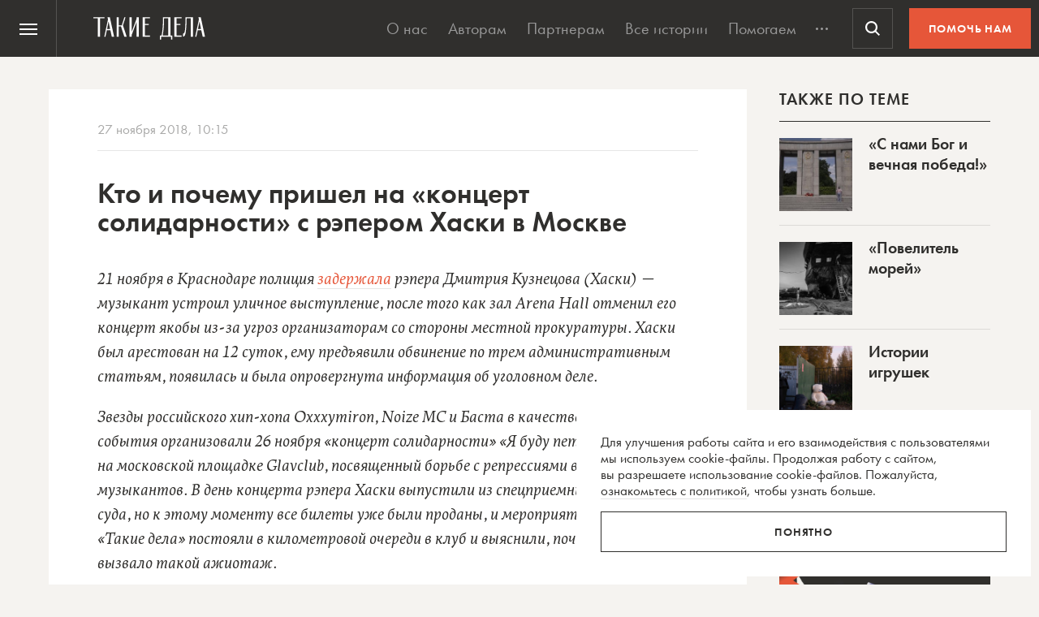

--- FILE ---
content_type: text/html; charset=UTF-8
request_url: https://takiedela.ru/news/2018/11/27/rap-city/
body_size: 50974
content:


<!DOCTYPE html>
<html lang="ru-RU">
<head>
    <title>Кто и почему пришел на &quot;концерт солидарности&quot; с рэпером Хаски в Москве | Такие дела Такие дела</title>
    <meta charset="UTF-8">
    <meta http-equiv="X-UA-Compatible" content="IE=edge">
    <meta name="yandex-verification" content="5fb8611ef6b83dbd">
    <meta property="fb:app_id" content="1457910984506503">
    <meta name="SKYPE_TOOLBAR" content="SKYPE_TOOLBAR_PARSER_COMPATIBLE"/>
	<meta name="telegram:channel" content="@takiedela">
	<meta name="viewport" content="width=device-width, initial-scale=1" />
	<meta name="format-detection" content="telephone=no">
    <!-- Anti-flicker snippet (recommended)  -->
    <style>.async-hide { opacity: 0 !important} </style>
    <script>(function(a,s,y,n,c,h,i,d,e){s.className+=' '+y;h.start=1*new Date;
            h.end=i=function(){s.className=s.className.replace(RegExp(' ?'+y),'')};
            (a[n]=a[n]||[]).hide=h;setTimeout(function(){i();h.end=null},c);h.timeout=c;
        })(window,document.documentElement,'async-hide','dataLayer',1000,
            {'OPT-5VCPZKR':true});</script>

        <meta name="theme-color" content="#ffffff">
        <meta name="msapplication-TileColor" content="#ffffff">
        <meta name="msapplication-TileImage" content="https://takiedela.ru/wp-content/themes/takiedela/assets/image/icons/ms-icon-144x144.png">

        <link rel="icon" type="image/x-icon" href="https://takiedela.ru/wp-content/themes/takiedela/assets/image/icons/favicon.ico">
        <link rel="shortcut icon" type="image/x-icon" href="https://takiedela.ru/wp-content/themes/takiedela/assets/image/icons/favicon.ico">
        <link rel="icon" type="image/png" href="https://takiedela.ru/wp-content/themes/takiedela/assets/image/icons/favicon-16x16.png" sizes="16x16">
        <link rel="icon" type="image/png" href="https://takiedela.ru/wp-content/themes/takiedela/assets/image/icons/favicon-32x32.png" sizes="32x32">
        <link rel="icon" type="image/png" href="https://takiedela.ru/wp-content/themes/takiedela/assets/image/icons/favicon-96x96.png" sizes="96x96">
        <link rel="icon" type="image/png" href="https://takiedela.ru/wp-content/themes/takiedela/assets/image/icons/android-icon-192x192.png" sizes="192x192">

        <link rel="apple-touch-icon" href="https://takiedela.ru/wp-content/themes/takiedela/assets/image/icons/apple-touch-icon.png">
        <link rel="apple-touch-icon-precomposed" href="https://takiedela.ru/wp-content/themes/takiedela/assets/image/icons/apple-touch-icon-precomposed.png">
        <link rel="apple-touch-icon" sizes="57x57" href="https://takiedela.ru/wp-content/themes/takiedela/assets/image/icons/apple-touch-icon-57x57.png">
        <link rel="apple-touch-icon" sizes="60x60" href="https://takiedela.ru/wp-content/themes/takiedela/assets/image/icons/apple-touch-icon-60x60.png">
        <link rel="apple-touch-icon" sizes="72x72" href="https://takiedela.ru/wp-content/themes/takiedela/assets/image/icons/apple-touch-icon-72x72.png">
        <link rel="apple-touch-icon" sizes="76x76" href="https://takiedela.ru/wp-content/themes/takiedela/assets/image/icons/apple-touch-icon-76x76.png">
        <link rel="apple-touch-icon" sizes="114x114" href="https://takiedela.ru/wp-content/themes/takiedela/assets/image/icons/apple-touch-icon-114x114.png">
        <link rel="apple-touch-icon" sizes="120x120" href="https://takiedela.ru/wp-content/themes/takiedela/assets/image/icons/apple-touch-icon-120x120.png">
        <link rel="apple-touch-icon" sizes="144x144" href="https://takiedela.ru/wp-content/themes/takiedela/assets/image/icons/apple-touch-icon-144x144.png">
        <link rel="apple-touch-icon" sizes="152x152" href="https://takiedela.ru/wp-content/themes/takiedela/assets/image/icons/apple-touch-icon-152x152.png">
        <link rel="apple-touch-icon" sizes="167x167" href="https://takiedela.ru/wp-content/themes/takiedela/assets/image/icons/apple-touch-icon-167x167.png">
        <link rel="apple-touch-icon" sizes="180x180" href="https://takiedela.ru/wp-content/themes/takiedela/assets/image/icons/apple-touch-icon-180x180.png">
        <link rel="apple-touch-icon" sizes="192x192" href="https://takiedela.ru/wp-content/themes/takiedela/assets/image/icons/apple-touch-icon-192x192.png">

        <meta name="msapplication-config" content="https://takiedela.ru/wp-content/themes/takiedela/assets/image/icons/browserconfig.xml">
        <link rel="manifest" href="/manifest.json">
        <link rel="stylesheet" id="td_fonts.css" href="https://takiedela.ru/fonts/td_fonts.css" type="text/css" media="all">


    <link rel="profile" href="http://gmpg.org/xfn/11">
    <link rel="pingback" href="https://takiedela.ru/xmlrpc.php">

    


    <meta property="description" content="Гигантская очередь стала местом дискуссий о свободомыслии и социальной функции рэпа">

    <meta property="og:title" content="Кто и почему пришел на &#171;концерт солидарности&#187; с рэпером Хаски в Москве">
    <meta property="twitter:title" content="Кто и почему пришел на &#171;концерт солидарности&#187; с рэпером Хаски в Москве">
<meta property="og:description" content="Гигантская очередь стала местом дискуссий о свободомыслии и социальной функции рэпа">
<meta property="twitter:description" content="Гигантская очередь стала местом дискуссий о свободомыслии и социальной функции рэпа">
<meta property="og:type" content="article">
    <meta property="article:publisher" content="https://www.facebook.com/takiedelaru">

    <meta property="og:image:width" content="1200">
    <meta property="og:image:height" content="630">

    <meta property="og:image"
          content="https://takiedela.ru/wp-content/themes/takiedela/assets/image/share/news.png?rev=2711201818072525">
    <meta property="twitter:image:src"
          content="https://takiedela.ru/wp-content/themes/takiedela/assets/image/share/news.png?rev=2711201818072525">
    <meta property="twitter:image"
          content="https://takiedela.ru/wp-content/themes/takiedela/assets/image/share/news.png?rev=2711201818072525">


    <meta property="twitter:card" content="summary_large_image">
    <meta property="twitter:title" content="Кто и почему пришел на &#171;концерт солидарности&#187; с рэпером Хаски в Москве">
    <meta property="twitter:description"
          content="Гигантская очередь стала местом дискуссий о свободомыслии и социальной функции рэпа">
    <meta property="twitter:site" content="@takiedelaru">
    <meta property="twitter:creator" content="@takiedelaru">
    

    <meta property="og:published_date" content="2018-11-27">



    <!-- Microdata for Google news-->
    <script type="application/ld+json">
		{
		"@context": "http://schema.org",
		"@type": "NewsArticle",
		"headline": "Кто и почему пришел на &#171;концерт солидарности&#187; с рэпером Хаски в Москве",
		"author": "Дмитрий Сидоров",
		"publisher": {
			"@type": "Organization",
			"name": "Такие дела",
			"logo": {
				"@type": "ImageObject",
				"url": "https://takiedela.ru/wp-content/themes/takiedela/assets/image/share/facebook-thumb.jpg"
			}
		},
				"image": "https://takiedela.ru/wp-content/themes/takiedela/assets/image/share/news.png?rev=27112018180725",
				"datePublished": "27. 11. 2018",
		"dateModified": "2018-11-27",
		"mainEntityOfPage": "https://takiedela.ru/news/2018/11/27/rap-city/"
		}

    </script>
        <link rel="alternate" type="application/rss+xml" title="RSS" href="https://takiedela.ru/feed/?post_type=news">

        <!--<script async src="https://cdn.onthe.io/io.js/7NbEKIho8gBN"></script>-->


<script>
    window._io_config = window._io_config || {};
    window._io_config["0.2.0"] = window._io_config["0.2.0"] || [];
    window._io_config["0.2.0"].push({
        page_url: "https://takiedela.ru/news/2018/11/27/rap-city/",
        page_url_canonical: "https://takiedela.ru/news/2018/11/27/rap-city/",
        page_title: 'Кто и почему пришел на &quot;концерт солидарности&quot; с рэпером Хаски в Москве | Такие дела Такие дела',
                page_type: "article",
                page_language: "ru",
                        article_publication_date: "01. 01. 1970",
                        article_authors: ["Дмитрий Сидоров"],
                        article_categories: ["Другое"],
                article_type: "news",
        article_word_count: "1026",
            });
</script>
    <!-- Google Tag Manager -->
        <script>(function(w,d,s,l,i){w[l]=w[l]||[];w[l].push({'gtm.start':
        new Date().getTime(),event:'gtm.js'});var f=d.getElementsByTagName(s)[0],
        j=d.createElement(s),dl=l!='dataLayer'?'&l='+l:'';j.async=true;j.src=
        'https://www.googletagmanager.com/gtm.js?id='+i+dl;f.parentNode.insertBefore(j,f);
        })(window,document,'script','dataLayer','GTM-T2ZT6T5');</script>
    <!-- End Google Tag Manager -->
    <!-- Facebook Pixel Code -->
	    <!-- DO NOT MODIFY -->
    <!-- End Facebook Pixel Code -->

    <!--[if IE]>
        <![endif]-->
	    <script>
        var disqus_identifier = 'https://takiedela.ru/news/2018/11/27/rap-city/';
    </script>
		<!-- Adfox для подключения рекламы -->
	<script>window.yaContextCb = window.yaContextCb || []</script>
	<script src="https://yandex.ru/ads/system/context.js" async></script>
    <script type="text/javascript">!function(){var t=document.createElement("script");t.type="text/javascript",t.async=!0,t.src='https://vk.com/js/api/openapi.js?169',t.onload=function(){VK.Retargeting.Init("VK-RTRG-1257965-6gMrP"),VK.Retargeting.Hit()},document.head.appendChild(t)}();</script>
    <noscript><img src="https://vk.com/rtrg?p=VK-RTRG-1257965-6gMrP" style="position:fixed; left:-999px;" alt=""/></noscript>
    <meta name='robots' content='index, follow, max-image-preview:large, max-snippet:-1, max-video-preview:-1' />

	<!-- This site is optimized with the Yoast SEO plugin v20.13 - https://yoast.com/wordpress/plugins/seo/ -->
	<link rel="canonical" href="https://takiedela.ru/news/2018/11/27/rap-city/" />
	<meta property="og:locale" content="ru_RU" />
	<meta property="og:type" content="article" />
	<meta property="og:title" content="Кто и почему пришел на &quot;концерт солидарности&quot; с рэпером Хаски в Москве | Такие дела" />
	<meta property="og:description" content="21 ноября в Краснодаре полиция задержала рэпера Дмитрия Кузнецова (Хаски) — музыкант устроил уличное выступление, после того как зал Arena Hall отменил его концерт якобы из-за угроз организаторам со стороны местной прокуратуры. Хаски был арестован на 12 суток, ему предъявили обвинение по трем административным статьям, появилась и была опровергнута информация об уголовном деле. Звезды российского хип-хопа Oxxxymiron, [&hellip;]" />
	<meta property="og:url" content="https://takiedela.ru/news/2018/11/27/rap-city/" />
	<meta property="og:site_name" content="Такие дела" />
	<meta property="article:publisher" content="https://www.facebook.com/takiedelaru/" />
	<meta property="article:modified_time" content="2018-11-27T18:07:25+00:00" />
	<meta property="og:image" content="https://takiedela.ru/wp-content/uploads/2018/11/photo_2018-11-27_00-14-30.jpg" />
	<meta property="og:image:width" content="800" />
	<meta property="og:image:height" content="600" />
	<meta property="og:image:type" content="image/jpeg" />
	<meta name="twitter:card" content="summary_large_image" />
	<meta name="twitter:site" content="@takiedelaru" />
	<script type="application/ld+json" class="yoast-schema-graph">{"@context":"https://schema.org","@graph":[{"@type":"WebPage","@id":"https://takiedela.ru/news/2018/11/27/rap-city/","url":"https://takiedela.ru/news/2018/11/27/rap-city/","name":"Кто и почему пришел на \"концерт солидарности\" с рэпером Хаски в Москве | Такие дела","isPartOf":{"@id":"https://takiedela.ru/#website"},"primaryImageOfPage":{"@id":"https://takiedela.ru/news/2018/11/27/rap-city/#primaryimage"},"image":{"@id":"https://takiedela.ru/news/2018/11/27/rap-city/#primaryimage"},"thumbnailUrl":"https://takiedela.ru/wp-content/uploads/2018/11/photo_2018-11-27_00-14-30.jpg","datePublished":"2018-11-27T07:15:05+00:00","dateModified":"2018-11-27T18:07:25+00:00","breadcrumb":{"@id":"https://takiedela.ru/news/2018/11/27/rap-city/#breadcrumb"},"inLanguage":"ru-RU","potentialAction":[{"@type":"ReadAction","target":["https://takiedela.ru/news/2018/11/27/rap-city/"]}]},{"@type":"ImageObject","inLanguage":"ru-RU","@id":"https://takiedela.ru/news/2018/11/27/rap-city/#primaryimage","url":"https://takiedela.ru/wp-content/uploads/2018/11/photo_2018-11-27_00-14-30.jpg","contentUrl":"https://takiedela.ru/wp-content/uploads/2018/11/photo_2018-11-27_00-14-30.jpg","width":800,"height":600},{"@type":"BreadcrumbList","@id":"https://takiedela.ru/news/2018/11/27/rap-city/#breadcrumb","itemListElement":[{"@type":"ListItem","position":1,"name":"Home","item":"https://takiedela.ru/"},{"@type":"ListItem","position":2,"name":"Новости","item":"https://takiedela.ru/news/"},{"@type":"ListItem","position":3,"name":"Кто и почему пришел на &#171;концерт солидарности&#187; с рэпером Хаски в Москве"}]},{"@type":"WebSite","@id":"https://takiedela.ru/#website","url":"https://takiedela.ru/","name":"Такие дела","description":"Мы вернём в журналистику человека","publisher":{"@id":"https://takiedela.ru/#organization"},"potentialAction":[{"@type":"SearchAction","target":{"@type":"EntryPoint","urlTemplate":"https://takiedela.ru/?s={search_term_string}"},"query-input":"required name=search_term_string"}],"inLanguage":"ru-RU"},{"@type":"Organization","@id":"https://takiedela.ru/#organization","name":"Такие дела","url":"https://takiedela.ru/","logo":{"@type":"ImageObject","inLanguage":"ru-RU","@id":"https://takiedela.ru/#/schema/logo/image/","url":"https://takiedela.ru/wp-content/uploads/2023/04/biglogotd-min.png","contentUrl":"https://takiedela.ru/wp-content/uploads/2023/04/biglogotd-min.png","width":360,"height":76,"caption":"Такие дела"},"image":{"@id":"https://takiedela.ru/#/schema/logo/image/"},"sameAs":["https://www.facebook.com/takiedelaru/","https://twitter.com/takiedelaru","https://vk.com/takiedela_ru"]}]}</script>
	<!-- / Yoast SEO plugin. -->


<script type="text/javascript">
window._wpemojiSettings = {"baseUrl":"https:\/\/s.w.org\/images\/core\/emoji\/14.0.0\/72x72\/","ext":".png","svgUrl":"https:\/\/s.w.org\/images\/core\/emoji\/14.0.0\/svg\/","svgExt":".svg","source":{"concatemoji":"https:\/\/takiedela.ru\/wp-includes\/js\/wp-emoji-release.min.js?ver=6.1.1"}};
/*! This file is auto-generated */
!function(e,a,t){var n,r,o,i=a.createElement("canvas"),p=i.getContext&&i.getContext("2d");function s(e,t){var a=String.fromCharCode,e=(p.clearRect(0,0,i.width,i.height),p.fillText(a.apply(this,e),0,0),i.toDataURL());return p.clearRect(0,0,i.width,i.height),p.fillText(a.apply(this,t),0,0),e===i.toDataURL()}function c(e){var t=a.createElement("script");t.src=e,t.defer=t.type="text/javascript",a.getElementsByTagName("head")[0].appendChild(t)}for(o=Array("flag","emoji"),t.supports={everything:!0,everythingExceptFlag:!0},r=0;r<o.length;r++)t.supports[o[r]]=function(e){if(p&&p.fillText)switch(p.textBaseline="top",p.font="600 32px Arial",e){case"flag":return s([127987,65039,8205,9895,65039],[127987,65039,8203,9895,65039])?!1:!s([55356,56826,55356,56819],[55356,56826,8203,55356,56819])&&!s([55356,57332,56128,56423,56128,56418,56128,56421,56128,56430,56128,56423,56128,56447],[55356,57332,8203,56128,56423,8203,56128,56418,8203,56128,56421,8203,56128,56430,8203,56128,56423,8203,56128,56447]);case"emoji":return!s([129777,127995,8205,129778,127999],[129777,127995,8203,129778,127999])}return!1}(o[r]),t.supports.everything=t.supports.everything&&t.supports[o[r]],"flag"!==o[r]&&(t.supports.everythingExceptFlag=t.supports.everythingExceptFlag&&t.supports[o[r]]);t.supports.everythingExceptFlag=t.supports.everythingExceptFlag&&!t.supports.flag,t.DOMReady=!1,t.readyCallback=function(){t.DOMReady=!0},t.supports.everything||(n=function(){t.readyCallback()},a.addEventListener?(a.addEventListener("DOMContentLoaded",n,!1),e.addEventListener("load",n,!1)):(e.attachEvent("onload",n),a.attachEvent("onreadystatechange",function(){"complete"===a.readyState&&t.readyCallback()})),(e=t.source||{}).concatemoji?c(e.concatemoji):e.wpemoji&&e.twemoji&&(c(e.twemoji),c(e.wpemoji)))}(window,document,window._wpemojiSettings);
</script>
<style type="text/css">
img.wp-smiley,
img.emoji {
	display: inline !important;
	border: none !important;
	box-shadow: none !important;
	height: 1em !important;
	width: 1em !important;
	margin: 0 0.07em !important;
	vertical-align: -0.1em !important;
	background: none !important;
	padding: 0 !important;
}
</style>
	<link rel='stylesheet' id='wp-block-library-css' href='https://takiedela.ru/wp-includes/css/dist/block-library/style.min.css?ver=6.1.1' type='text/css' media='all' />
<link rel='stylesheet' id='classic-theme-styles-css' href='https://takiedela.ru/wp-includes/css/classic-themes.min.css?ver=1' type='text/css' media='all' />
<style id='global-styles-inline-css' type='text/css'>
body{--wp--preset--color--black: #000000;--wp--preset--color--cyan-bluish-gray: #abb8c3;--wp--preset--color--white: #ffffff;--wp--preset--color--pale-pink: #f78da7;--wp--preset--color--vivid-red: #cf2e2e;--wp--preset--color--luminous-vivid-orange: #ff6900;--wp--preset--color--luminous-vivid-amber: #fcb900;--wp--preset--color--light-green-cyan: #7bdcb5;--wp--preset--color--vivid-green-cyan: #00d084;--wp--preset--color--pale-cyan-blue: #8ed1fc;--wp--preset--color--vivid-cyan-blue: #0693e3;--wp--preset--color--vivid-purple: #9b51e0;--wp--preset--gradient--vivid-cyan-blue-to-vivid-purple: linear-gradient(135deg,rgba(6,147,227,1) 0%,rgb(155,81,224) 100%);--wp--preset--gradient--light-green-cyan-to-vivid-green-cyan: linear-gradient(135deg,rgb(122,220,180) 0%,rgb(0,208,130) 100%);--wp--preset--gradient--luminous-vivid-amber-to-luminous-vivid-orange: linear-gradient(135deg,rgba(252,185,0,1) 0%,rgba(255,105,0,1) 100%);--wp--preset--gradient--luminous-vivid-orange-to-vivid-red: linear-gradient(135deg,rgba(255,105,0,1) 0%,rgb(207,46,46) 100%);--wp--preset--gradient--very-light-gray-to-cyan-bluish-gray: linear-gradient(135deg,rgb(238,238,238) 0%,rgb(169,184,195) 100%);--wp--preset--gradient--cool-to-warm-spectrum: linear-gradient(135deg,rgb(74,234,220) 0%,rgb(151,120,209) 20%,rgb(207,42,186) 40%,rgb(238,44,130) 60%,rgb(251,105,98) 80%,rgb(254,248,76) 100%);--wp--preset--gradient--blush-light-purple: linear-gradient(135deg,rgb(255,206,236) 0%,rgb(152,150,240) 100%);--wp--preset--gradient--blush-bordeaux: linear-gradient(135deg,rgb(254,205,165) 0%,rgb(254,45,45) 50%,rgb(107,0,62) 100%);--wp--preset--gradient--luminous-dusk: linear-gradient(135deg,rgb(255,203,112) 0%,rgb(199,81,192) 50%,rgb(65,88,208) 100%);--wp--preset--gradient--pale-ocean: linear-gradient(135deg,rgb(255,245,203) 0%,rgb(182,227,212) 50%,rgb(51,167,181) 100%);--wp--preset--gradient--electric-grass: linear-gradient(135deg,rgb(202,248,128) 0%,rgb(113,206,126) 100%);--wp--preset--gradient--midnight: linear-gradient(135deg,rgb(2,3,129) 0%,rgb(40,116,252) 100%);--wp--preset--duotone--dark-grayscale: url('#wp-duotone-dark-grayscale');--wp--preset--duotone--grayscale: url('#wp-duotone-grayscale');--wp--preset--duotone--purple-yellow: url('#wp-duotone-purple-yellow');--wp--preset--duotone--blue-red: url('#wp-duotone-blue-red');--wp--preset--duotone--midnight: url('#wp-duotone-midnight');--wp--preset--duotone--magenta-yellow: url('#wp-duotone-magenta-yellow');--wp--preset--duotone--purple-green: url('#wp-duotone-purple-green');--wp--preset--duotone--blue-orange: url('#wp-duotone-blue-orange');--wp--preset--font-size--small: 13px;--wp--preset--font-size--medium: 20px;--wp--preset--font-size--large: 36px;--wp--preset--font-size--x-large: 42px;--wp--preset--spacing--20: 0.44rem;--wp--preset--spacing--30: 0.67rem;--wp--preset--spacing--40: 1rem;--wp--preset--spacing--50: 1.5rem;--wp--preset--spacing--60: 2.25rem;--wp--preset--spacing--70: 3.38rem;--wp--preset--spacing--80: 5.06rem;}:where(.is-layout-flex){gap: 0.5em;}body .is-layout-flow > .alignleft{float: left;margin-inline-start: 0;margin-inline-end: 2em;}body .is-layout-flow > .alignright{float: right;margin-inline-start: 2em;margin-inline-end: 0;}body .is-layout-flow > .aligncenter{margin-left: auto !important;margin-right: auto !important;}body .is-layout-constrained > .alignleft{float: left;margin-inline-start: 0;margin-inline-end: 2em;}body .is-layout-constrained > .alignright{float: right;margin-inline-start: 2em;margin-inline-end: 0;}body .is-layout-constrained > .aligncenter{margin-left: auto !important;margin-right: auto !important;}body .is-layout-constrained > :where(:not(.alignleft):not(.alignright):not(.alignfull)){max-width: var(--wp--style--global--content-size);margin-left: auto !important;margin-right: auto !important;}body .is-layout-constrained > .alignwide{max-width: var(--wp--style--global--wide-size);}body .is-layout-flex{display: flex;}body .is-layout-flex{flex-wrap: wrap;align-items: center;}body .is-layout-flex > *{margin: 0;}:where(.wp-block-columns.is-layout-flex){gap: 2em;}.has-black-color{color: var(--wp--preset--color--black) !important;}.has-cyan-bluish-gray-color{color: var(--wp--preset--color--cyan-bluish-gray) !important;}.has-white-color{color: var(--wp--preset--color--white) !important;}.has-pale-pink-color{color: var(--wp--preset--color--pale-pink) !important;}.has-vivid-red-color{color: var(--wp--preset--color--vivid-red) !important;}.has-luminous-vivid-orange-color{color: var(--wp--preset--color--luminous-vivid-orange) !important;}.has-luminous-vivid-amber-color{color: var(--wp--preset--color--luminous-vivid-amber) !important;}.has-light-green-cyan-color{color: var(--wp--preset--color--light-green-cyan) !important;}.has-vivid-green-cyan-color{color: var(--wp--preset--color--vivid-green-cyan) !important;}.has-pale-cyan-blue-color{color: var(--wp--preset--color--pale-cyan-blue) !important;}.has-vivid-cyan-blue-color{color: var(--wp--preset--color--vivid-cyan-blue) !important;}.has-vivid-purple-color{color: var(--wp--preset--color--vivid-purple) !important;}.has-black-background-color{background-color: var(--wp--preset--color--black) !important;}.has-cyan-bluish-gray-background-color{background-color: var(--wp--preset--color--cyan-bluish-gray) !important;}.has-white-background-color{background-color: var(--wp--preset--color--white) !important;}.has-pale-pink-background-color{background-color: var(--wp--preset--color--pale-pink) !important;}.has-vivid-red-background-color{background-color: var(--wp--preset--color--vivid-red) !important;}.has-luminous-vivid-orange-background-color{background-color: var(--wp--preset--color--luminous-vivid-orange) !important;}.has-luminous-vivid-amber-background-color{background-color: var(--wp--preset--color--luminous-vivid-amber) !important;}.has-light-green-cyan-background-color{background-color: var(--wp--preset--color--light-green-cyan) !important;}.has-vivid-green-cyan-background-color{background-color: var(--wp--preset--color--vivid-green-cyan) !important;}.has-pale-cyan-blue-background-color{background-color: var(--wp--preset--color--pale-cyan-blue) !important;}.has-vivid-cyan-blue-background-color{background-color: var(--wp--preset--color--vivid-cyan-blue) !important;}.has-vivid-purple-background-color{background-color: var(--wp--preset--color--vivid-purple) !important;}.has-black-border-color{border-color: var(--wp--preset--color--black) !important;}.has-cyan-bluish-gray-border-color{border-color: var(--wp--preset--color--cyan-bluish-gray) !important;}.has-white-border-color{border-color: var(--wp--preset--color--white) !important;}.has-pale-pink-border-color{border-color: var(--wp--preset--color--pale-pink) !important;}.has-vivid-red-border-color{border-color: var(--wp--preset--color--vivid-red) !important;}.has-luminous-vivid-orange-border-color{border-color: var(--wp--preset--color--luminous-vivid-orange) !important;}.has-luminous-vivid-amber-border-color{border-color: var(--wp--preset--color--luminous-vivid-amber) !important;}.has-light-green-cyan-border-color{border-color: var(--wp--preset--color--light-green-cyan) !important;}.has-vivid-green-cyan-border-color{border-color: var(--wp--preset--color--vivid-green-cyan) !important;}.has-pale-cyan-blue-border-color{border-color: var(--wp--preset--color--pale-cyan-blue) !important;}.has-vivid-cyan-blue-border-color{border-color: var(--wp--preset--color--vivid-cyan-blue) !important;}.has-vivid-purple-border-color{border-color: var(--wp--preset--color--vivid-purple) !important;}.has-vivid-cyan-blue-to-vivid-purple-gradient-background{background: var(--wp--preset--gradient--vivid-cyan-blue-to-vivid-purple) !important;}.has-light-green-cyan-to-vivid-green-cyan-gradient-background{background: var(--wp--preset--gradient--light-green-cyan-to-vivid-green-cyan) !important;}.has-luminous-vivid-amber-to-luminous-vivid-orange-gradient-background{background: var(--wp--preset--gradient--luminous-vivid-amber-to-luminous-vivid-orange) !important;}.has-luminous-vivid-orange-to-vivid-red-gradient-background{background: var(--wp--preset--gradient--luminous-vivid-orange-to-vivid-red) !important;}.has-very-light-gray-to-cyan-bluish-gray-gradient-background{background: var(--wp--preset--gradient--very-light-gray-to-cyan-bluish-gray) !important;}.has-cool-to-warm-spectrum-gradient-background{background: var(--wp--preset--gradient--cool-to-warm-spectrum) !important;}.has-blush-light-purple-gradient-background{background: var(--wp--preset--gradient--blush-light-purple) !important;}.has-blush-bordeaux-gradient-background{background: var(--wp--preset--gradient--blush-bordeaux) !important;}.has-luminous-dusk-gradient-background{background: var(--wp--preset--gradient--luminous-dusk) !important;}.has-pale-ocean-gradient-background{background: var(--wp--preset--gradient--pale-ocean) !important;}.has-electric-grass-gradient-background{background: var(--wp--preset--gradient--electric-grass) !important;}.has-midnight-gradient-background{background: var(--wp--preset--gradient--midnight) !important;}.has-small-font-size{font-size: var(--wp--preset--font-size--small) !important;}.has-medium-font-size{font-size: var(--wp--preset--font-size--medium) !important;}.has-large-font-size{font-size: var(--wp--preset--font-size--large) !important;}.has-x-large-font-size{font-size: var(--wp--preset--font-size--x-large) !important;}
.wp-block-navigation a:where(:not(.wp-element-button)){color: inherit;}
:where(.wp-block-columns.is-layout-flex){gap: 2em;}
.wp-block-pullquote{font-size: 1.5em;line-height: 1.6;}
</style>
<link rel='stylesheet' id='avatar-manager-css' href='https://takiedela.ru/wp-content/plugins/avatar-manager/assets/css/avatar-manager.min.css?ver=1.2.1' type='text/css' media='all' />
<link rel='stylesheet' id='jquery.ui-datepicker-css' href='https://takiedela.ru/wp-content/themes/takiedela/assets/css/jquery.ui-datepicker.css?ver=6adba9611337eb3e8a75577ac9b1840e' type='text/css' media='all' />
<link rel='stylesheet' id='donate_form-css' href='https://takiedela.ru/wp-content/themes/takiedela/assets/css/donate_form.css?ver=e5b826b335d575ce0b8d02a58e1d771d' type='text/css' media='all' />
<link rel='stylesheet' id='new-donate-form-css' href='https://takiedela.ru/wp-content/themes/takiedela/assets/css/new-donate-form.css?ver=6adba9611337eb3e8a75577ac9b1840e' type='text/css' media='all' />
<link rel='stylesheet' id='single-css' href='https://takiedela.ru/wp-content/themes/takiedela/assets/css/single.css?ver=6adba9611337eb3e8a75577ac9b1840e' type='text/css' media='all' />
<script type='text/javascript' id='jquery-core-js-extra'>
/* <![CDATA[ */
var td_ajax = {"ajax_url":"https:\/\/takiedela.ru\/wp-admin\/admin-ajax.php"};
var td_lk_api = {"server":"https:\/\/my.nuzhnapomosh.ru\/"};
/* ]]> */
</script>
<script type='text/javascript' src='https://takiedela.ru/wp-content/themes/takiedela/assets/js/jquery-2.2.2.min.js?ver=2.2.2' id='jquery-core-js'></script>
<script type='text/javascript' src='https://takiedela.ru/wp-content/themes/takiedela/assets/js/jquery-migrate-1.2.1.js?ver=1.2.1' id='jquery-migrate-js'></script>
<link rel="https://api.w.org/" href="https://takiedela.ru/wp-json/" /><link rel="EditURI" type="application/rsd+xml" title="RSD" href="https://takiedela.ru/xmlrpc.php?rsd" />
<link rel="wlwmanifest" type="application/wlwmanifest+xml" href="https://takiedela.ru/wp-includes/wlwmanifest.xml" />
<meta name="generator" content="WordPress 6.1.1" />
<link rel='shortlink' href='https://takiedela.ru/?p=121748' />
<link rel="alternate" type="application/json+oembed" href="https://takiedela.ru/wp-json/oembed/1.0/embed?url=https%3A%2F%2Ftakiedela.ru%2Fnews%2F2018%2F11%2F27%2Frap-city%2F" />
<link rel="alternate" type="text/xml+oembed" href="https://takiedela.ru/wp-json/oembed/1.0/embed?url=https%3A%2F%2Ftakiedela.ru%2Fnews%2F2018%2F11%2F27%2Frap-city%2F&#038;format=xml" />
<link rel="amphtml" href="https://takiedela.ru/news/2018/11/27/rap-city/amp/"></head>
<body>
<div class="np-cookie-notice is-hidden js-np-cookie-notice" role="dialog" aria-modal="false" aria-label="Соглашение с использованием cookie-файлов">
    <p class="np-cookie-notice__text">
        Для улучшения работы сайта и&nbsp;его взаимодействия с&nbsp;пользователями мы&nbsp;используем cookie-файлы.
        Продолжая работу с
        сайтом, вы&nbsp;разрешаете использование cookie-файлов. Пожалуйста,
        <a class="link-line" href="https://nuzhnapomosh.ru/cookie-notice-faq"
           target="_blank" rel="noopener" title="Ознакомиться с политикой">ознакомьтесь с&nbsp;политикой</a>, чтобы
        узнать больше.
    </p>
    <button title="Понял политику" class="np-button np-button_border-black np-cookie-notice__button js-np-cookie-notice-btn">Понятно</button>
</div>
<div id="td-donate-modal" class="np-cookie-notice td-donate-notice is-hidden js-td-donate-notice" role="dialog" aria-modal="false" aria-label="Помогите ТАКИМ ДЕЛАМ выжить после отключения приема платежей">
    <button type="button" class="np-button np-button_white np-button_nobackground b-offer-popup-social__close td-donate-modal__close">
        <svg width="30" height="30" viewBox="0 0 30 30" fill="none" xmlns="http://www.w3.org/2000/svg">
            <path fill-rule="evenodd" clip-rule="evenodd" d="M5.41421 4.00002L4 5.41423L13.5858 15L4 24.5858L5.41421 26L15 16.4142L24.5857 26L26 24.5858L16.4142 15L26 5.41423L24.5857 4.00002L15 13.5858L5.41421 4.00002Z" fill="currentColor"></path>
        </svg>
    </button>
    <b>Помогите «Таким делам» продолжить работу.</b>
    <p class="np-cookie-notice__text">
        Новые тексты появляются благодаря вашим пожертвованиям. Но мы лишились почти всех регулярных пожертвований из-за вынужденной смены платежной системы.
    </p>
    <a href="/2024/08/mozhete-pomoch-takim-delam/?ref=help_modal" class="np-button np-button_border-red np-cookie-notice__button js-td-donate-modal-btn">ПОДДЕРЖАТЬ</a>
</div>
<style>
.td-donate-notice {
    right: 10px;
    bottom: 10px;
    background-color: var(--np-black) !important;
    color: var(--np-white);
    z-index: 1005;
}
.td-donate-notice p {
    margin-top: 15px;
}
</style><!-- Google Tag Manager (noscript) -->
<noscript><iframe src="https://www.googletagmanager.com/ns.html?id=GTM-T2ZT6T5";
height="0" width="0" style="display:none;visibility:hidden"></iframe></noscript>
<!-- End Google Tag Manager (noscript) -->
<script async src="https://www.googletagmanager.com/gtag/js?id=UA-34508497-2"></script>
<script>
	window.dataLayer = window.dataLayer || [];
	function gtag(){dataLayer.push(arguments);}
	gtag('js', new Date());
	gtag('config', 'UA-34508497-2');
</script>
<!-- // Global site tag (gtag.js) - Google Analytics -->

<!-- Global site tag (gtag.js) - Google Analytics -->
<script async src="https://www.googletagmanager.com/gtag/js?id=G-HD1Q596416"></script>
<script>
    window.dataLayer = window.dataLayer || [];
    function gtag(){dataLayer.push(arguments);}
    gtag('js', new Date());

    gtag('config', 'G-HD1Q596416');
</script>
<!-- Global site tag (gtag.js) - Google Analytics end-->




<header class="np-header js-np-header np-header_td" role="menubar">
	<nav class="np-header__nav js-np-header-nav" aria-label="Основная навигация">
		<button class="np-header__burger np-header__button np-header__button_hamburger js-np-header-button-menu"
				id="np-header-button-hamburger"
				aria-expanded="false"
				aria-haspopup="true"
				aria-controls="np-menu-dropdown"
				role="menuitem"
				type="button">
			<span class="np-header__burger-line np-header__burger-line_top"></span>
			<span class="np-header__burger-line np-header__burger-line_middle"></span>
			<span class="np-header__burger-line np-header__burger-line_bottom"></span>
			<span class="visually-hidden">Меню</span>
		</button>
		<a href="/"
		   class="np-header__logo np-header__logo_td">
			<span class="visually-hidden">На главную Такие дела</span>
		</a>
		<ul class="np-header__menu js-np-header-menu np-header__menu_td">
			<li><a class="np-header__menu-link"
			   href="/about/">О&nbsp;нас</a></li>
		<li><a class="np-header__menu-link"
			   href="/editors/for-authors/">Авторам</a></li>
		<li><a class="np-header__menu-link"
			   href="/partnership/">Партнерам</a></li>
					<li><a class="np-header__menu-link"
				   href="/stories/">Все истории</a></li>
			<li><a class="np-header__menu-link"
				   href="/pomogaem/">Помогаем</a></li>
			<li><a class="np-header__menu-link"
				   href="/stories/instructions/">Инструкции</a></li>
			<li><a class="np-header__menu-link"
				   href="/video/">Видео</a></li>
			<li><a class="np-header__menu-link"
				   href="/afisha/">Афиша</a></li>
				<li class="np-header__menu-more">
		<button class="np-header__menu-more-btn js-np-header-button-more">
			<span class="visually-hidden">Развернуть меню</span>
		</button>
	</li>
</ul>
					<button class="np-header__button np-header__button_search js-np-header-button-search"
					type="button"
					aria-haspopup="true"
					role="menuitem"
					aria-controls="np-menu-overlay">
				<span class="visually-hidden">Поиск</span>
			</button>
				            <a href="https://auth.nuzhnapomosh.ru/login?referer=https://takiedela.ru/news/2018/11/27/rap-city/"
               class="np-header__button np-header__button_user-unauthorized js-np-header-button-auth is-disabled">
                <span>войти</span>
            </a>
        		<a class="np-header__help"
		   href="/donate/">
			Помочь нам		</a>
	</nav>
	<!-- dropdown-aside -->
	<nav class="np-header__dropdown-aside js-np-header-dropdown-aside"
		 id="np-menu-dropdown"
		 role="listbox"
		 tabindex="-1"
		 aria-labelledby="np-header-button-hamburger">
		<div class="np-header-aside">
			<div class="np-header-aside__block">
				<ul class="np-header__menu-mobile">
			<li><a class="np-header__menu-link" href="/about/">О&nbsp;нас</a></li>
		<li><a class="np-header__menu-link" href="/editors/for-authors/">Авторам</a></li>
		<li><a class="np-header__menu-link" href="/partnership/">Партнерам</a></li>
    	<li><a class="np-header__menu-link" href="/stories/">Все истории</a></li>
		<li><a class="np-header__menu-link" href="/pomogaem/">Помогаем</a></li>
		<li><a class="np-header__menu-link" href="/stories/instructions/">Инструкции</a></li>
		<li><a class="np-header__menu-link" href="/video/">Видео</a></li>
		<li><a class="np-header__menu-link" href="/afisha/">Афиша</a></li>
			</ul>
				<a href="/" class="np-header__title np-header__title_main">Такие дела</a>
				<p>Медиа, которое рассказывает о&nbsp;социальных проблемах и&nbsp;людях, которые с&nbsp;ними сталкиваются</p>
									<form class="np-header__search" action="/" method="get">
						<div class="np-header__field-wrap np-header__field-wrap_shaddow">
							<input type="search" class="np-header__field" placeholder="Искать" name="s">
							<button type="submit" class="np-header__button np-header__button_search np-header__button_search-mobile">
								<span class="visually-hidden">Искать</span>
							</button>
						</div>
					</form>
								<a class="np-header__help np-header__help_mobile"
				   href="/donate/">
					Помочь нам				</a>
			</div>
			<!-- // aside__block -->
			<div class="np-header-aside__block">
				<p id="np-header-projects-title"
				   class="np-header__subtitle">Наши проекты</p>
				<ul class="np-header-aside__list"
					aria-labelledby="np-header-projects-title">
					<li class="np-header-aside__item">
						<a class="np-header-aside__item-link"
							href="/slova/?utm_source=td&utm_campaign=header_aside">
							<span class="np-header-aside__item-title">Мы&nbsp;так не&nbsp;говорим</span>
							<span>Словарь инклюзивной лексики</span>
						</a>
					</li>
					<li class="np-header-aside__item">
						<a class="np-header-aside__item-link"
							href="/poehali/?utm_source=td&utm_campaign=header_aside">
							<span class="np-header-aside__item-title">Выезжаем</span>
							<span>Вы&nbsp;выбираете, о&nbsp;чем напишут наши авторы</span>
						</a>
					</li>
					<!-- <li class="np-header-aside__item">
						<a class="np-header-aside__item-link"
							href="https://smysl.shop/?utm_source=td&utm_campaign=header_aside">
							<span class="np-header-aside__item-title">Есть смысл</span>
							<span>Книги на социальные темы</span>
						</a>
					</li> -->
					<li class="np-header-aside__item">
						<a class="np-header-aside__item-link"
							href="/mailing/?utm_source=td&utm_campaign=header_aside">
							<span class="np-header-aside__item-title">Дайджест</span>
							<span>Еженедельная подборка материалов</span>
						</a>
					</li>
					<li class="np-header-aside__item">
						<a class="np-header-aside__item-link"
							href="https://www.youtube.com/channel/UCqC6aKlxw26pDitXHL7OjqQ">
							<span class="np-header-aside__item-title">Видео и подкасты</span>
							<span>Смотрите нас на Youtube</span>
						</a>
					</li>
					<li class="np-header-aside__item">
						<a class="np-header-aside__item-link"
							href="/tests/?utm_source=td&utm_campaign=header_aside">
							<span class="np-header-aside__item-title">Тесты</span>
							<!-- <span></span> -->
						</a>
					</li>
				</ul>
			</div>
			<!-- // aside__block -->
						<!-- // aside__block -->
		</div>
	</nav>
	<!-- // dropdown-aside -->
	<nav class="np-header__dropdown-user js-np-header-dropdown-user"
	 id="np-menu-user-dropdown"
	 role="menu"
	 aria-labelledby="np-header-button-user">
	<div class="np-header__user-head js-np-header-user-name"></div>
	<a class="np-header__user-link"
	   href="https://my.nuzhnapomosh.ru/?utm_source=td&utm_campaign=header_user">Личный кабинет</a>
	<a class="np-header__user-link js-np-header-notify is-hidden"
	   href="https://my.nuzhnapomosh.ru/payments/report?utm_source=td&utm_campaign=header_user">
		Уведомления
		<span class="np-header__user-notify js-np-header-notify-count"></span>
	</a>
	<a class="np-header__user-link"
	   href="https://my.nuzhnapomosh.ru/payments/recurrent?utm_source=td&utm_campaign=header_user">Пожертвования</a>
	<a class="np-header__user-link"
	   href="https://my.nuzhnapomosh.ru/payments/giftcard?utm_source=td&utm_campaign=header_user">Подарочные карты</a>
	<a class="np-header__user-link"
	   href="https://my.nuzhnapomosh.ru/events?utm_source=td&utm_campaign=header_user">Пользуясь случаем</a>
  <a class="np-header__user-link is-hidden"
	   href="https://my.nuzhnapomosh.ru/order?utm_source=td&utm_campaign=header_user">Мои заказы</a>
	<a class="np-header__user-link"
	   href="https://edu.nuzhnapomosh.ru/my-courses?utm_source=td&utm_campaign=header_user">Образование</a>
	<a class="np-header__user-link"
	   href="https://my.nuzhnapomosh.ru/setting?utm_source=td&utm_campaign=header_user">Настройки аккаунта</a>
	<a class="np-header__user-link" href="https://core.nuzhnapomosh.ru?utm_source=td&utm_campaign=header_user">Ядро&nbsp;&mdash; для НКО</a>
	<a class="np-header__user-link np-header__user-link_mobile"
	   href="https://my.nuzhnapomosh.ru/card?utm_source=td&utm_campaign=header_user">Мои карты</a>
	<a class="np-header__user-link"
	   href="https://auth.nuzhnapomosh.ru/logout?referer=https://takiedela.ru/news/2018/11/27/rap-city/">Выйти</a>
</nav>
	<div class="np-header__overlay js-np-header-overlay is-hidden"></div>
			<div class="js-np-header-search-overlay is-hidden">
			<button class="np-header__search-close js-np-header-search-close" type="button">
				<span class="visually-hidden">Закрыть окно</span>
			</button>
			<form class="np-header__search np-header__search_desktop js-np-header-search-desktop"
				  action="/" method="get">
				<div class="np-header__field-wrap np-header__field-wrap_shaddow">
					<input type="search" class="np-header__field" placeholder="Искать" name="s">
					<button type="submit" class="np-header__button np-header__button_search">
						<span class="visually-hidden">Искать</span>
					</button>
				</div>
			</form>
		</div>
	</header>
<script>
const previous_post = '342164,322652,121765';
const current_url   = 'https://takiedela.ru/news/2018/11/27/rap-city/';
</script><main id="wrapper" class="b-post b-post_news" aria-label="Основной контент страницы">
	        
        <div class="b-post-news b-line">
            <div class="b-wrap b-wrap_md i-wrap_sticky-sidebar">
                <div class="b-col b-col_4-3">
					<div class="i-endlessSliderTD-" data-slide="0">
						<div class="i-single-wrap i-single-wrap_current i-single-wrap_visible"
							 data-url="news/2018/11/27/rap-city">
							<div class="i-single">
								<article class="b-post-news__container"
										 aria-label="Основной контент новости"
										 data-io-article-url="https://takiedela.ru/news/2018/11/27/rap-city/">
                                    <div class="b-post__head">
                                        <div class="b-post__head-info b-post__head-info_space">
                                            <time class="b-post__head-info__block"
                                                  datetime="2018-11-27 10:15"
                                                  title="Опубликовано 27.11.2018 10:15">
                                                27 ноября 2018, 10:15                                            </time>
                                            <div class="b-post__head-info__block b-post__head-info__block_views in-tablet-sm is-hidden"
                                                 aria-label="" title="">
                                                
<script data-post_id="121748" src="/wp-content/plugins/nuzhnapomosh/assets/js/spvc.js"></script>

                                            </div>
                                        </div>
                                    </div>

                                    <h1 class="b-post__title">
                                        Кто и почему пришел на &#171;концерт солидарности&#187; с рэпером Хаски в Москве                                    </h1>
                                    
                                                                        
                                    
                                    
									
                                    <div class="b-post__content">
                                        <p><em>21 ноября в Краснодаре полиция <a href="https://zona.media/news/2018/11/21/huskeeey" target="_blank" rel="noopener noreferrer">задержала</a> рэпера Дмитрия Кузнецова (Хаски) — музыкант устроил уличное выступление, после того как зал Arena Hall отменил его концерт якобы из-за угроз организаторам со стороны местной прокуратуры. Хаски был арестован на 12 суток, ему предъявили обвинение по трем административным статьям, появилась и была опровергнута информация об уголовном деле. </em></p>
<p><em>Звезды российского хип-хопа Oxxxymiron, Noize MC и Баста в качестве реакции на эти события организовали 26 ноября &#171;концерт солидарности&#187; &#171;Я буду петь свою музыку&#187; на московской площадке Glavclub, посвященный борьбе с репрессиями в отношении музыкантов. В день концерта рэпера Хаски выпустили из спецприемника по решению суда, но к этому моменту все билеты уже были проданы, и мероприятие состоялось. &#171;Такие дела&#187; постояли в километровой очереди в клуб и выяснили, почему это событие вызвало такой ажиотаж.</em></p>
<h2>Как за колбасой</h2>
<p>Очередь на «концерт солидарности» начала выстраиваться более чем за час до его начала. «Это что, очередь в “Крошку-Картошку”?» — шутливо поинтересовались вновь прибывшие, указывая на здание кафе. К ее кассам действительно тянулась небольшая ветвь от общего потока — выстоять столько времени на морозе без припасов решились не все.</p>
<p>«Я не удивлена, что ребята [в Краснодаре] боролись с охранниками. Если там была такая же очередь»,— делилась школьница с подругой мнением о событиях, которые привели к задержанию рэпера Хаски и организации концерта солидарности. «Нет. Такой я никогда не видела», — уверила подруга. «Солд аут» у вмещающего чуть более трех тысяч посетителей клуба случился рекордный — за двое суток с момента анонса концерта 24 ноября, даже несмотря на высокую цену обычного билета (две тысячи рублей). Некоторые молодые люди в очереди признавались, что купили &#171;перекупные&#187; билеты, чтобы попасть на это событие.</p>
<div  class="b-post__photo  b-post__photo_float b-post__photo_float-center">
        
            <img class="b-post__photo-img" data-action="zoom" src="https://takiedela.ru/wp-content/uploads/2018/11/skupshik-1.jpg">
        <div class="b-post__photo-descr"><div class="b-post__photo-descr__text">Скупщик билетов за работой</div><div class="b-post__photo-descr__text b-post__photo-descr__text_gray">Фото: Дмитрий Сидоров / "Такие дела"</div></div></div>
<p>Стоявшая чуть перед ними девушка с убранными назад массивными дредами подтвердила, что большинство здесь действительно в курсе всей цепочки событий: «Мы пришли поддержать Хаски. И идеи свободомыслия, свободы того, что они [рэперы] поют, творчества в любом его выражении, и не важно, какие именно тексты пишет человек, главное, что это идет от души». Но и всех трех исполнителей, которые выступали в Главclub, она уважает и любит — акция солидарности и музыка сложились в «супер-гармоничность».</p>
<p>Не всем так повезло — выбивавшийся из публики 50-летний седой мужчина признался, что просто «сторожит» место отошедшей погреться 13-летней дочери: «Я ее поддерживаю в том, что она слушает. Хоть она и маленькая еще». Но не более — отец юной поклонницы Оксимирона уверен, что арест Хаски— не тот случай, когда нужно выходить протестовать.</p>
<p>«Но в целом цель мероприятия мне нравится. И сама очередь. Люди тут добрые», — продолжил мужчина. В отличие от очередей за колбасой или «ботинками Salamander» в Советском Союзе, которые, по его словам, были даже больше и которые не застало подавляющее большинство присутствующих.</p>
<h2>«Ни вписок, ни пиписок»</h2>
<p>Огромная очередь из молодых людей (от 13 до 25 лет) самого обычного, не субкультурного вида, действительно была не агрессивной — молодежь понимала, что стоять еще долго, и знакомилась друг с другом. «Ну че, давайте я до палатки?» — настойчиво спрашивал у новых друзей худой парень в пальто и с бутылкой пива. «После концерта пойдем, иначе не дойдем», — отмахнулись от него. «Очень давно такой (<em>очереди — ТД</em>) не видели. Мы уже минут 40-50 стоим», — поделился с ТД 23-летний Иван, едва добравшийся до середины очереди.</p>
<p>Параллельно очереди кипела своя жизнь — туда-сюда бегали билетные перекупщики («500 рублей проход вне очереди», «билеты по дешевке», «купим лишние билеты»), их с громкоговорителями опровергали представители клуба в желтых спецовках («с рук не брать», «прохода вне очереди нет»).</p>
<p>Все прибывающие люди, подошедшие к клубу с другой стороны, испуганно искали начало очереди. «Всем моим братьям пока! Пока всем моим братьям!» — переиначил рэпера FACE встретивший знакомых школьник в белой куртке, отправившийся в другой конец очереди. «Ни вписок, ни пиписок»,— переиначила Пашу Техника девушка, у которой не получилось прорваться в клуб в обход очереди.</p>
<div  class="b-post__photo  b-post__photo_float b-post__photo_float-center">
        
            <img class="b-post__photo-img" data-action="zoom" src="https://takiedela.ru/wp-content/uploads/2018/11/huiten.jpg">
        <div class="b-post__photo-descr"><div class="b-post__photo-descr__text">Вход в клуб</div><div class="b-post__photo-descr__text b-post__photo-descr__text_gray">Фото: Дмитрий Сидоров / "Такие дела"</div></div></div>
<p>Очередь агитировали активистки движения «Социалистическая альтернатива» — раздавали им листовки со словами про правящие элиты, «беготню по кругу работа-дом» и «людоедские реформы». «Лично мне нравится музыка Хаски, хотя я не согласна со многими его поступками и высказываниями. Но это не мешает мне его защищать, потому что, когда мы попадаем под влияние репрессивной машины, мы все становимся в принципе одинаковыми», — поделилась 23-летняя социалистка Айтен, отказавшись делить рэперов на «правых» и «левых». На вопрос, стали бы они защищать в аналогичной ситуации «Коловрат» или «Банду Москвы», соратница Айтен Александра ответила положительно — если бы их запрещали такими же «незаконными методами». Сами активистки на концерт не пошли — не успели купить билеты.</p>
<h2>Рэп — это панк</h2>
<p>Помимо «Социалистической альтернативы», ни одна политическая сила не догадалась использовать событие для агитации (<em>если не считать таковой появление на концерте Алексея Навального, — прим. ТД</em>). Однако некоторые из присутствующих — особенно выделявшиеся на общем фоне обычно одетых людей «рэперы» — были крайне идейно заряжены. «Этот концерт важен не из-за Хаски. И даже не из-за Басты или Нойза, фанатом которых я являюсь, — заявил ТД 33-летний Иван в кепке Yankees, представившийся как “ветеран хип-хоп движа”. — А из-за того, как часто стали в России ограничивать свободу слова в музыке». Он напомнил, что концерты того же Noize MC начали запрещать еще в 2011 году, а до этого, в 2005 году, запрещали концерты рок-группы ДДТ. Но у рэпа, уверен Иван, больше шансов выстоять в противостоянии с государством, поскольку ему, в отличие от русского рока, удалось стать подлинно всенародной музыкой (и гигантская очередь тому доказательство) — той, с которой могут солидаризироваться все.</p>
<div data-type="related_banner" class="b-post__other b-post__other_left">
	<a href="https://takiedela.ru/2017/03/demografiya-protesta/" class="b-post__other__link">
		<span class="b-post__other__title">Читайте также</span>
		<img src="https://takiedela.ru/wp-content/uploads/2017/03/TASS_20633950.jpg" class="b-text-further__img wp-post-image" alt="" decoding="async" loading="lazy" srcset="https://takiedela.ru/wp-content/uploads/2017/03/TASS_20633950.jpg 2000w, https://takiedela.ru/wp-content/uploads/2017/03/TASS_20633950-360x240.jpg 360w, https://takiedela.ru/wp-content/uploads/2017/03/TASS_20633950-768x512.jpg 768w, https://takiedela.ru/wp-content/uploads/2017/03/TASS_20633950-1280x853.jpg 1280w, https://takiedela.ru/wp-content/uploads/2017/03/TASS_20633950-560x373.jpg 560w, https://takiedela.ru/wp-content/uploads/2017/03/TASS_20633950-675x450.jpg 675w, https://takiedela.ru/wp-content/uploads/2017/03/TASS_20633950-150x100.jpg 150w" sizes="(max-width: 549px) 100vw, 549px" />		<span>Демография протеста</span>
			</a>
</div>
<p>Тему социальной значимости рэпа поддержала 43-летняя Виктория, пришедшая на концерт с 13-летним сыном Николаем. «На рэп гонения, потому что взрослые люди неожиданно решили, что они нашли источник всего плохого, что происходит с их детьми. Но людям просто лень узнавать, чем дышат их дети», — рассказала женщина. По ее мнению, рэп сейчас — самая протестная и социальная музыка, «как панк 90-х», в котором, как и в каждом культурном феномене, есть и вся актуальная философия, и «куча говна». Хаски говном Виктория не считает, но «пока не врубилась» в него.</p>
<p>Не &#171;врубился&#187; и ее сын — он, как и большинство присутствующих, пришел на Оксимирона, крайне редко дающего концерты и от того более востребованного, чем остальные исполнители.</p>
<p>— А можно как-то визуально отличить тех, кто пришел на Оксимирона, и тех, кто на Басту?</p>
<p>— На Басту все с георгиевскими ленточками. И с листовками «Единой России», — пошутил Николай.</p>
<p>Ровно через час после начала концерта, к 21 часу, все стоявшие в очереди люди зашли в здание клуба.</p>
                                    </div>
                                        
                                                                            <div class="b-post__author">
                                            Автор: <a href="/author/sidorov/"
                                                      title="Автор: Дмитрий Сидоров">
                                                Дмитрий Сидоров                                            </a>
                                        </div>
                                    
                                    
                                    
                                        <div class="b-post__help" >
        <div class="b-post__help__title">
			Спасибо, что дочитали до&nbsp;конца!		</div>
		<p>Каждый день мы пишем о самых важных проблемах в нашей стране и предлагаем способы их решения. 
            За девять лет мы собрали 300 миллионов рублей в пользу проверенных благотворительных организаций.</p>
        <p>«Такие дела» существуют благодаря пожертвованиям: с их помощью мы оплачиваем работу авторов, фотографов и редакторов, 
            ездим в командировки и проводим исследования. Мы просим вас оформить пожертвование в поддержку проекта. Любая помощь, 
            особенно если она регулярная, помогает нам работать.</p>
        <p>Оформив регулярное пожертвование на сумму от 500 рублей, вы сможете присоединиться к «Таким друзьям» — сообществу близких по духу людей. 
            Здесь вас ждут мастер-классы и воркшопы, общение с редакцией, обсуждение текстов и встречи с их героями.</p>
        <p>Станьте частью перемен — оформите ежемесячное пожертвование. Спасибо, что вы с нами!</p>        <a href="/donate/?b=l2&type=medium&uid=121748"
           class="np-button np-button_block np-button_big np-button_black">
			Помочь нам		</a>
    </div>
                                    

                                                                        
                                        <div class="b-soc i-soc b-soc_blog b-soc_noscroll" 
		data-title="Кто и почему пришел на &#171;концерт солидарности&#187; с рэпером Хаски в Москве" 
		data-img=""
        data-text="Гигантская очередь стала местом дискуссий о свободомыслии и социальной функции рэпа" 
		data-url="https://takiedela.ru/news/2018/11/27/rap-city/"
        data-title-tw=""
		data-desc="https://takiedela.ru/news/2018/11/27/rap-city/">

		<div class="b-soc__ins i-soc__ins">
											<div class="b-soc__elem i-soc__elem    ">
					<a href=""
					   class="b-soc__elem__lnk i-soc__elem__lnk " data-share="vk">
						<i class="b-soc__elem__lnk__ico b-soc__elem__lnk__ico_vk i-svg " data-icon="vk"></i>
						    													<span class="b-soc__elem__lnk__cnt b-soc__elem__lnk__cnt_vk  i-social__count">0</span>
											</a>
				</div>
											<div class="b-soc__elem i-soc__elem   b-soc__elem_mobile ">
					<a href="whatsapp://send?text=%D0%9A%D1%82%D0%BE+%D0%B8+%D0%BF%D0%BE%D1%87%D0%B5%D0%BC%D1%83+%D0%BF%D1%80%D0%B8%D1%88%D0%B5%D0%BB+%D0%BD%D0%B0+%26%23171%3B%D0%BA%D0%BE%D0%BD%D1%86%D0%B5%D1%80%D1%82+%D1%81%D0%BE%D0%BB%D0%B8%D0%B4%D0%B0%D1%80%D0%BD%D0%BE%D1%81%D1%82%D0%B8%26%23187%3B+%D1%81+%D1%80%D1%8D%D0%BF%D0%B5%D1%80%D0%BE%D0%BC+%D0%A5%D0%B0%D1%81%D0%BA%D0%B8+%D0%B2+%D0%9C%D0%BE%D1%81%D0%BA%D0%B2%D0%B5 https://takiedela.ru/news/2018/11/27/rap-city/"
					   class="b-soc__elem__lnk  " data-share="whatsapp">
						<i class="b-soc__elem__lnk__ico b-soc__elem__lnk__ico_whatsapp i-svg " data-icon="whatsapp"></i>
						    											</a>
				</div>
											<div class="b-soc__elem i-soc__elem   b-soc__elem_mobile ">
					<a href="https://telegram.me/share/url?url=https://takiedela.ru/news/2018/11/27/rap-city/&text=%D0%9A%D1%82%D0%BE+%D0%B8+%D0%BF%D0%BE%D1%87%D0%B5%D0%BC%D1%83+%D0%BF%D1%80%D0%B8%D1%88%D0%B5%D0%BB+%D0%BD%D0%B0+%26%23171%3B%D0%BA%D0%BE%D0%BD%D1%86%D0%B5%D1%80%D1%82+%D1%81%D0%BE%D0%BB%D0%B8%D0%B4%D0%B0%D1%80%D0%BD%D0%BE%D1%81%D1%82%D0%B8%26%23187%3B+%D1%81+%D1%80%D1%8D%D0%BF%D0%B5%D1%80%D0%BE%D0%BC+%D0%A5%D0%B0%D1%81%D0%BA%D0%B8+%D0%B2+%D0%9C%D0%BE%D1%81%D0%BA%D0%B2%D0%B5"
					   class="b-soc__elem__lnk  " data-share="tg">
						<i class="b-soc__elem__lnk__ico b-soc__elem__lnk__ico_tg i-svg " data-icon="tg"></i>
						    											</a>
				</div>
											<div class="b-soc__elem i-soc__elem    ">
					<a href=""
					   class="b-soc__elem__lnk i-soc__elem__lnk " data-share="tw">
						<i class="b-soc__elem__lnk__ico b-soc__elem__lnk__ico_tw i-svg " data-icon="tw"></i>
						    											</a>
				</div>
											<div class="b-soc__elem i-soc__elem    ">
					<a href=""
					   class="b-soc__elem__lnk i-soc__elem__lnk " data-share="ok">
						<i class="b-soc__elem__lnk__ico b-soc__elem__lnk__ico_ok i-svg " data-icon="odnoklassniki"></i>
						    													<span class="b-soc__elem__lnk__cnt b-soc__elem__lnk__cnt_ok  i-social__count">0</span>
											</a>
				</div>
											<div class="b-soc__elem i-soc__elem   b-soc__elem_dots  ">
					<a href=""
					   class="b-soc__elem__lnk i-soc__elem__lnk " data-share="dots">
						<i class="b-soc__elem__lnk__ico b-soc__elem__lnk__ico_dots i-svg " data-icon="dots"></i>
						    								<i class="b-soc__elem__lnk__ico b-soc__elem__lnk__ico_close b-soc__elem__lnk__ico_hide  i-svg" data-icon="close"></i>
																		</a>
				</div>
					</div>

		<a href="/donate/" class="b-button b-button_help-moby i-soc__button"><span class="b-button__inside b-button__inside_help-moby">Помочь</span></a>
    </div>

                                                                            <ul class="b-post__tags" aria-label="Теги новости">
                                            <li class="b-post__tags__title" aria-hidden="true">Теги:</li>
                                                                                            <li class="b-post__tags__item">
                                                    <a href="https://takiedela.ru/tag/kultura/"
                                                       class="b-post__tags__link"
                                                       title="Теги: культура">культура</a>
                                                </li>
                                                                                            <li class="b-post__tags__item">
                                                    <a href="https://takiedela.ru/tag/muzyka/"
                                                       class="b-post__tags__link"
                                                       title="Теги: музыка">музыка</a>
                                                </li>
                                                                                            <li class="b-post__tags__item">
                                                    <a href="https://takiedela.ru/tag/cenzura/"
                                                       class="b-post__tags__link"
                                                       title="Теги: цензура">цензура</a>
                                                </li>
                                                                                    </ul>
                                    								</article>

								<!--
								-->                                                                							</div>

							<div class="i-single__after"></div>
						</div>

						
										                        <section class="b-post-news-other" aria-label="Каталог новостей">
                            <a href="/news/" class="b-link-all b-link-all_small in-tablet-sm" title="Все новости">Все новости</a>
                            <h2 class="b-head b-head_1 b-head_1_mod8">Новости</h2>
                            <nav role="log" aria-live="polite">
                                <ul class="b-news-catalog">
                                                                            <li class="b-news-catalog__item i-part1"
                                        >
                                            <time class="b-news-catalog__date"
                                                  datetime="17. 03. 2025"
                                                  title="Опубликовано 17. 03. 2025">
                                                17 марта 2025                                            </time>
                                            <div class="b-news-catalog__text">
                                                <a href="https://takiedela.ru/news/2025/03/17/obmen-na-dom/"
                                                   class="b-news-catalog__link"
                                                   title="Перейти к новости: В Карелии чиновники предложили матери двоих детей с инвалидностью отдать свое старое жилье за подключение воды к новому">
                                                    В Карелии чиновники предложили матери двоих детей с инвалидностью отдать свое старое жилье за подключение воды к новому                                                </a>
                                            </div>
                                        </li>
                                                                            <li class="b-news-catalog__item i-part1"
                                        >
                                            <time class="b-news-catalog__date"
                                                  datetime="17. 03. 2025"
                                                  title="Опубликовано 17. 03. 2025">
                                                17 марта 2025                                            </time>
                                            <div class="b-news-catalog__text">
                                                <a href="https://takiedela.ru/news/2025/03/17/minzdrav-razrabotal/"
                                                   class="b-news-catalog__link"
                                                   title="Перейти к новости: Минздрав разработал проект для использования данных пациентов без их согласия">
                                                    Минздрав разработал проект для использования данных пациентов без их согласия                                                </a>
                                            </div>
                                        </li>
                                                                            <li class="b-news-catalog__item i-part1"
                                        >
                                            <time class="b-news-catalog__date"
                                                  datetime="17. 03. 2025"
                                                  title="Опубликовано 17. 03. 2025">
                                                17 марта 2025                                            </time>
                                            <div class="b-news-catalog__text">
                                                <a href="https://takiedela.ru/news/2025/03/17/goroda-dlya-pozhilykh/"
                                                   class="b-news-catalog__link"
                                                   title="Перейти к новости: Исследование: Москва и Петербург оказались лучшими городами для пожилых людей">
                                                    Исследование: Москва и Петербург оказались лучшими городами для пожилых людей                                                </a>
                                            </div>
                                        </li>
                                                                            <li class="b-news-catalog__item i-part1"
                                        >
                                            <time class="b-news-catalog__date"
                                                  datetime="14. 03. 2025"
                                                  title="Опубликовано 14. 03. 2025">
                                                14 марта 2025                                            </time>
                                            <div class="b-news-catalog__text">
                                                <a href="https://takiedela.ru/news/2025/03/14/zhiteli-dobilis/"
                                                   class="b-news-catalog__link"
                                                   title="Перейти к новости: Жители Волгограда добились отмены запрета для скорых проезжать на красный сигнал светофора">
                                                    Жители Волгограда добились отмены запрета для скорых проезжать на красный сигнал светофора                                                </a>
                                            </div>
                                        </li>
                                                                            <li class="b-news-catalog__item i-part1"
                                        >
                                            <time class="b-news-catalog__date"
                                                  datetime="14. 03. 2025"
                                                  title="Опубликовано 14. 03. 2025">
                                                14 марта 2025                                            </time>
                                            <div class="b-news-catalog__text">
                                                <a href="https://takiedela.ru/news/2025/03/14/oplata-shtrafa-2/"
                                                   class="b-news-catalog__link"
                                                   title="Перейти к новости: Пользователи сети за сутки собрали 600 тысяч рублей на оплату штрафа журналистки Надежды Кеворковой">
                                                    Пользователи сети за сутки собрали 600 тысяч рублей на оплату штрафа журналистки Надежды Кеворковой                                                </a>
                                            </div>
                                        </li>
                                                                            <li class="b-news-catalog__item i-part2"
                                        style="display: none;">
                                            <time class="b-news-catalog__date"
                                                  datetime="14. 03. 2025"
                                                  title="Опубликовано 14. 03. 2025">
                                                14 марта 2025                                            </time>
                                            <div class="b-news-catalog__text">
                                                <a href="https://takiedela.ru/news/2025/03/14/ubiystvo-zhivotnykh-2/"
                                                   class="b-news-catalog__link"
                                                   title="Перейти к новости: Комитет Совфеда признал неконституционным законопроект об убийстве бездомных животных в приютах">
                                                    Комитет Совфеда признал неконституционным законопроект об убийстве бездомных животных в приютах                                                </a>
                                            </div>
                                        </li>
                                                                            <li class="b-news-catalog__item i-part2"
                                        style="display: none;">
                                            <time class="b-news-catalog__date"
                                                  datetime="13. 03. 2025"
                                                  title="Опубликовано 13. 03. 2025">
                                                13 марта 2025                                            </time>
                                            <div class="b-news-catalog__text">
                                                <a href="https://takiedela.ru/news/2025/03/13/gepatit-i-vich/"
                                                   class="b-news-catalog__link"
                                                   title="Перейти к новости: В Кабардино-Балкарии силовики возбудили уголовные дела после массового заражения постояльцев санатория гепатитом и ВИЧ">
                                                    В Кабардино-Балкарии силовики возбудили уголовные дела после массового заражения постояльцев санатория гепатитом и ВИЧ                                                </a>
                                            </div>
                                        </li>
                                                                            <li class="b-news-catalog__item i-part2"
                                        style="display: none;">
                                            <time class="b-news-catalog__date"
                                                  datetime="13. 03. 2025"
                                                  title="Опубликовано 13. 03. 2025">
                                                13 марта 2025                                            </time>
                                            <div class="b-news-catalog__text">
                                                <a href="https://takiedela.ru/news/2025/03/13/postnikov/"
                                                   class="b-news-catalog__link"
                                                   title="Перейти к новости: Адвокат главреда «Вечерних ведомостей» сообщил о новом деле в отношении Владислава Постникова">
                                                    Адвокат главреда «Вечерних ведомостей» сообщил о новом деле в отношении Владислава Постникова                                                </a>
                                            </div>
                                        </li>
                                                                            <li class="b-news-catalog__item i-part2"
                                        style="display: none;">
                                            <time class="b-news-catalog__date"
                                                  datetime="13. 03. 2025"
                                                  title="Опубликовано 13. 03. 2025">
                                                13 марта 2025                                            </time>
                                            <div class="b-news-catalog__text">
                                                <a href="https://takiedela.ru/news/2025/03/13/celomudrie/"
                                                   class="b-news-catalog__link"
                                                   title="Перейти к новости: «Верстка»: с начала года РПЦ провела более 60 лекций для учащихся на тему целомудрия">
                                                    «Верстка»: с начала года РПЦ провела более 60 лекций для учащихся на тему целомудрия                                                </a>
                                            </div>
                                        </li>
                                                                            <li class="b-news-catalog__item i-part2"
                                        style="display: none;">
                                            <time class="b-news-catalog__date"
                                                  datetime="13. 03. 2025"
                                                  title="Опубликовано 13. 03. 2025">
                                                13 марта 2025                                            </time>
                                            <div class="b-news-catalog__text">
                                                <a href="https://takiedela.ru/news/2025/03/13/dolgi-po-zarplate/"
                                                   class="b-news-catalog__link"
                                                   title="Перейти к новости: Власти Иркутской области вернули работникам котельной долги по зарплате за пять месяцев">
                                                    Власти Иркутской области вернули работникам котельной долги по зарплате за пять месяцев                                                </a>
                                            </div>
                                        </li>
                                                                            <li class="b-news-catalog__item i-part3"
                                        style="display: none;">
                                            <time class="b-news-catalog__date"
                                                  datetime="12. 03. 2025"
                                                  title="Опубликовано 12. 03. 2025">
                                                12 марта 2025                                            </time>
                                            <div class="b-news-catalog__text">
                                                <a href="https://takiedela.ru/news/2025/03/12/nadezhda-kevorkova-2/"
                                                   class="b-news-catalog__link"
                                                   title="Перейти к новости: В Москве суд освободил из-под стражи журналистку Надежду Кеворкову, которую обвиняли по статье об «оправдании терроризма»">
                                                    В Москве суд освободил из-под стражи журналистку Надежду Кеворкову, которую обвиняли по статье об «оправдании терроризма»                                                </a>
                                            </div>
                                        </li>
                                                                            <li class="b-news-catalog__item i-part3"
                                        style="display: none;">
                                            <time class="b-news-catalog__date"
                                                  datetime="12. 03. 2025"
                                                  title="Опубликовано 12. 03. 2025">
                                                12 марта 2025                                            </time>
                                            <div class="b-news-catalog__text">
                                                <a href="https://takiedela.ru/news/2025/03/12/izbytochnaya-smertnost-3/"
                                                   class="b-news-catalog__link"
                                                   title="Перейти к новости: Исследование: избыточная смертность в России за год выросла на 3,3%">
                                                    Исследование: избыточная смертность в России за год выросла на 3,3%                                                </a>
                                            </div>
                                        </li>
                                                                            <li class="b-news-catalog__item i-part3"
                                        style="display: none;">
                                            <time class="b-news-catalog__date"
                                                  datetime="12. 03. 2025"
                                                  title="Опубликовано 12. 03. 2025">
                                                12 марта 2025                                            </time>
                                            <div class="b-news-catalog__text">
                                                <a href="https://takiedela.ru/news/2025/03/12/antidepressanty-2/"
                                                   class="b-news-catalog__link"
                                                   title="Перейти к новости: Россияне потратили на антидепрессанты почти 3 миллиарда рублей с начала 2025 года">
                                                    Россияне потратили на антидепрессанты почти 3 миллиарда рублей с начала 2025 года                                                </a>
                                            </div>
                                        </li>
                                                                            <li class="b-news-catalog__item i-part3"
                                        style="display: none;">
                                            <time class="b-news-catalog__date"
                                                  datetime="11. 03. 2025"
                                                  title="Опубликовано 11. 03. 2025">
                                                11 марта 2025                                            </time>
                                            <div class="b-news-catalog__text">
                                                <a href="https://takiedela.ru/news/2025/03/11/oshibka-v-pasporte/"
                                                   class="b-news-catalog__link"
                                                   title="Перейти к новости: Жительница Екатеринбурга отсудила у МВД компенсацию за ошибку в загранпаспорте">
                                                    Жительница Екатеринбурга отсудила у МВД компенсацию за ошибку в загранпаспорте                                                </a>
                                            </div>
                                        </li>
                                                                            <li class="b-news-catalog__item i-part3"
                                        style="display: none;">
                                            <time class="b-news-catalog__date"
                                                  datetime="11. 03. 2025"
                                                  title="Опубликовано 11. 03. 2025">
                                                11 марта 2025                                            </time>
                                            <div class="b-news-catalog__text">
                                                <a href="https://takiedela.ru/news/2025/03/11/travlya-ot-inoagentov/"
                                                   class="b-news-catalog__link"
                                                   title="Перейти к новости: В Сургуте главврач больницы, которую пациентка обвинила в проведении аборта без наркоза, пожаловался на «травлю от иноагентов»">
                                                    В Сургуте главврач больницы, которую пациентка обвинила в проведении аборта без наркоза, пожаловался на «травлю от иноагентов»                                                </a>
                                            </div>
                                        </li>
                                                                            <li class="b-news-catalog__item i-part4"
                                        style="display: none;">
                                            <time class="b-news-catalog__date"
                                                  datetime="11. 03. 2025"
                                                  title="Опубликовано 11. 03. 2025">
                                                11 марта 2025                                            </time>
                                            <div class="b-news-catalog__text">
                                                <a href="https://takiedela.ru/news/2025/03/11/sertifikaty-bratsk/"
                                                   class="b-news-catalog__link"
                                                   title="Перейти к новости: СК завел уголовное дело из-за выдачи жилищных сертификатов мигрантам в Братске">
                                                    СК завел уголовное дело из-за выдачи жилищных сертификатов мигрантам в Братске                                                </a>
                                            </div>
                                        </li>
                                                                            <li class="b-news-catalog__item i-part4"
                                        style="display: none;">
                                            <time class="b-news-catalog__date"
                                                  datetime="11. 03. 2025"
                                                  title="Опубликовано 11. 03. 2025">
                                                11 марта 2025                                            </time>
                                            <div class="b-news-catalog__text">
                                                <a href="https://takiedela.ru/news/2025/03/11/bot-pomoshhi/"
                                                   class="b-news-catalog__link"
                                                   title="Перейти к новости: Нижегородский кризисный центр для женщин запустил бота помощи для пострадавших от насилия">
                                                    Нижегородский кризисный центр для женщин запустил бота помощи для пострадавших от насилия                                                </a>
                                            </div>
                                        </li>
                                                                            <li class="b-news-catalog__item i-part4"
                                        style="display: none;">
                                            <time class="b-news-catalog__date"
                                                  datetime="10. 03. 2025"
                                                  title="Опубликовано 10. 03. 2025">
                                                10 марта 2025                                            </time>
                                            <div class="b-news-catalog__text">
                                                <a href="https://takiedela.ru/news/2025/03/10/novye-vybrosy/"
                                                   class="b-news-catalog__link"
                                                   title="Перейти к новости: На пяти пляжах Анапы обнаружили новые выбросы мазута">
                                                    На пяти пляжах Анапы обнаружили новые выбросы мазута                                                </a>
                                            </div>
                                        </li>
                                                                            <li class="b-news-catalog__item i-part4"
                                        style="display: none;">
                                            <time class="b-news-catalog__date"
                                                  datetime="10. 03. 2025"
                                                  title="Опубликовано 10. 03. 2025">
                                                10 марта 2025                                            </time>
                                            <div class="b-news-catalog__text">
                                                <a href="https://takiedela.ru/news/2025/03/10/reabilitaciya-v-monastyre/"
                                                   class="b-news-catalog__link"
                                                   title="Перейти к новости: В Ижевске матерей погибших участников «специальной военной операции» отправили на реабилитацию в монастырь">
                                                    В Ижевске матерей погибших участников «специальной военной операции» отправили на реабилитацию в монастырь                                                </a>
                                            </div>
                                        </li>
                                                                            <li class="b-news-catalog__item i-part4"
                                        style="display: none;">
                                            <time class="b-news-catalog__date"
                                                  datetime="10. 03. 2025"
                                                  title="Опубликовано 10. 03. 2025">
                                                10 марта 2025                                            </time>
                                            <div class="b-news-catalog__text">
                                                <a href="https://takiedela.ru/news/2025/03/10/problemy-v-otnosheniyakh/"
                                                   class="b-news-catalog__link"
                                                   title="Перейти к новости: Опрос: 83% россиян рассказали о проблемах в отношениях">
                                                    Опрос: 83% россиян рассказали о проблемах в отношениях                                                </a>
                                            </div>
                                        </li>
                                                                            <li class="b-news-catalog__item i-part5"
                                        style="display: none;">
                                            <time class="b-news-catalog__date"
                                                  datetime="07. 03. 2025"
                                                  title="Опубликовано 07. 03. 2025">
                                                07 марта 2025                                            </time>
                                            <div class="b-news-catalog__text">
                                                <a href="https://takiedela.ru/news/2025/03/07/maikop-net-vody/"
                                                   class="b-news-catalog__link"
                                                   title="Перейти к новости: «Реально издевательство». Жители Майкопа рассказали о трехнедельном отсутствии водоснабжения в городе">
                                                    «Реально издевательство». Жители Майкопа рассказали о трехнедельном отсутствии водоснабжения в городе                                                </a>
                                            </div>
                                        </li>
                                                                            <li class="b-news-catalog__item i-part5"
                                        style="display: none;">
                                            <time class="b-news-catalog__date"
                                                  datetime="07. 03. 2025"
                                                  title="Опубликовано 07. 03. 2025">
                                                07 марта 2025                                            </time>
                                            <div class="b-news-catalog__text">
                                                <a href="https://takiedela.ru/news/2025/03/07/siloviki-migranty-fitnes-klub/"
                                                   class="b-news-catalog__link"
                                                   title="Перейти к новости: В Нижневартовске силовики провели проверку в фитнес-клубе в поисках мигрантов">
                                                    В Нижневартовске силовики провели проверку в фитнес-клубе в поисках мигрантов                                                </a>
                                            </div>
                                        </li>
                                                                            <li class="b-news-catalog__item i-part5"
                                        style="display: none;">
                                            <time class="b-news-catalog__date"
                                                  datetime="07. 03. 2025"
                                                  title="Опубликовано 07. 03. 2025">
                                                07 марта 2025                                            </time>
                                            <div class="b-news-catalog__text">
                                                <a href="https://takiedela.ru/news/2025/03/07/surgut-zenschina-abort/"
                                                   class="b-news-catalog__link"
                                                   title="Перейти к новости: «Я кричала от боли». В Сургуте женщине сделали аборт без наркоза и обезболивающего">
                                                    «Я кричала от боли». В Сургуте женщине сделали аборт без наркоза и обезболивающего                                                </a>
                                            </div>
                                        </li>
                                                                            <li class="b-news-catalog__item i-part5"
                                        style="display: none;">
                                            <time class="b-news-catalog__date"
                                                  datetime="06. 03. 2025"
                                                  title="Опубликовано 06. 03. 2025">
                                                06 марта 2025                                            </time>
                                            <div class="b-news-catalog__text">
                                                <a href="https://takiedela.ru/news/2025/03/06/vologodskaya-oblast-aborty/"
                                                   class="b-news-catalog__link"
                                                   title="Перейти к новости: Власти Вологодской области пообещали по миллиону рублей клиникам, отказавшимся от проведения абортов">
                                                    Власти Вологодской области пообещали по миллиону рублей клиникам, отказавшимся от проведения абортов                                                </a>
                                            </div>
                                        </li>
                                                                            <li class="b-news-catalog__item i-part5"
                                        style="display: none;">
                                            <time class="b-news-catalog__date"
                                                  datetime="06. 03. 2025"
                                                  title="Опубликовано 06. 03. 2025">
                                                06 марта 2025                                            </time>
                                            <div class="b-news-catalog__text">
                                                <a href="https://takiedela.ru/news/2025/03/06/gosduma-inoagenty-reestr/"
                                                   class="b-news-catalog__link"
                                                   title="Перейти к новости: Госдума одобрила в первом чтении запрет иноагентам быть социально ориентированными НКО">
                                                    Госдума одобрила в первом чтении запрет иноагентам быть социально ориентированными НКО                                                </a>
                                            </div>
                                        </li>
                                                                    </ul>
                            </nav>

                                                            <button class="b-news-catalog__more np-button np-button_block np-button_big np-button_more np-button_border-black related-posts-load-more"
                                        title="Загрузить ещё">Загрузить ещё</button>
                                                    </section>
					

					</div><!--/b-endless-scroll-->
                </div>

                <aside class="b-col b-col_4-1 in-tablet-lg b-sidebar i-sticky-sidebar" aria-label="Боковая панель">
                    <div class="b-sidebar__inner i-sidebar__inner">
                        
            <div class="b-head b-head_7">Также по теме</div>
        <ul class="b-material-list">
                            <li class="b-material b-material_side">
                    <div class="b-material__head b-material__head_side">
                        <a href="https://takiedela.ru/2024/05/s-nami-bog-i-vechnaya-pobeda/">
                            <img src="https://takiedela.ru/wp-content/uploads/2024/05/07_DSCF1544-200x200.jpg" class="b-material__img b-material__img_side wp-post-image" alt="" decoding="async" loading="lazy" />                            «С нами Бог и вечная победа!»                        </a>
                    </div>
                </li>
                            <li class="b-material b-material_side">
                    <div class="b-material__head b-material__head_side">
                        <a href="https://takiedela.ru/2023/05/povelitel-morey/">
                            <img src="https://takiedela.ru/wp-content/uploads/2023/05/galeon_02-200x200.jpg" class="b-material__img b-material__img_side wp-post-image" alt="" decoding="async" loading="lazy" />                            «Повелитель морей»                        </a>
                    </div>
                </li>
                            <li class="b-material b-material_side">
                    <div class="b-material__head b-material__head_side">
                        <a href="https://takiedela.ru/2023/03/istorii-igrushek/">
                            <img src="https://takiedela.ru/wp-content/uploads/2023/03/Zastavka-200x200.jpg" class="b-material__img b-material__img_side wp-post-image" alt="" decoding="async" loading="lazy" />                            Истории игрушек                        </a>
                    </div>
                </li>
                    </ul>
                            
	<div class="b-barrel-v2">
		<a href="https://rtd.takiedela.ru/"
		   class="b-barrel-v2__link"
		   target="_blank">
			<img src="https://takiedela.ru/wp-content/uploads/2025/08/banner-rtd-vert.png"
				 class="b-barrel-v2__img">
		</a>
	</div>
						<div class="b-add-billboard b-add-billboard_margin-top">
							<div id="adfox_164606905189428847"></div>
							<script>
								window.yaContextCb.push(() => {
									Ya.adfoxCode.createAdaptive({
										ownerId: 399391,
										containerId: 'adfox_164606905189428847',
										params: {
											p1: 'csnbh',
											p2: 'hmyf',
										},
										onRender: function() {
											window.dispatchEvent(new Event('resize'));
										},
									}, ['desktop', 'tablet'], {
										tabletWidth: 830,
										phoneWidth: 480,
										isAutoReloads: false,
									});
								});
							</script>
						</div>
                    </div>
                </aside>

            </div>
        </div>
		<div class="b-mobile-hide">
		<div id="hd" class="overlay">
    <div>
        <strong>Текст</strong>
        <a href="" class="close ai i-svg" data-icon="close"></a>
        <div class="hd-content">
            <div class="hd-slider">
            </div>
            <div class="hd-controls">
                <span class="hd-pages">0 из 0</span>
                <div>
                    <a href="#" class="hd-prev" onclick="ga('send', 'event', 'button', 'click', 'left-row'); return true;"><span class="ai i-svg" data-icon="arrow_left"></span></a>
                    <a href="#" class="hd-next" onclick="ga('send', 'event', 'button', 'click', 'right-row'); return true;"><span class="ai i-svg" data-icon="arrow_right"></span></a>
                </div>
            </div>
        </div>
    </div>
</div>	</div>
</main> <!-- / wrapper -->
<script type="text/javascript">
    var ttsmi2_data = { siteid: 46693, count: 'site' };
    (function() {
        var sc = document.createElement('script'); sc.type = 'text/javascript'; sc.async = true;
        sc.src = '//target.smi2.net/client/target.js';
        var s = document.getElementsByTagName('script')[0]; s.parentNode.insertBefore(sc, s);
    }());
</script>

    <div class="b-form-wrap b-form-wrap_foot">
        
<div id="subscribe"
	 class="np-subscribe js-np-subscribe"
	 data-thank-url=""
	 data-script-url="/public/mail/subscriber.php">
	<div class="np-subscribe__inner">
		<div class="np-subscribe__description">
						<p>Подпишитесь на&nbsp;субботнюю рассылку лучших материалов &laquo;Таких&nbsp;дел&raquo;</p>		</div>
		<div class="np-subscribe__form">
			<form class="np-subscribe__form-inner js-np-subscribe-form">
				<input class="js-np-g-recaptcha-key" name="g-recaptcha-key" type="hidden"
					   value="6LcD3KoZAAAAAI5hPfFun6eo3dleI3bWN4CRDq6b" />
				<input class="js-np-g-recaptcha-token" name="g-recaptcha-token" type="hidden" />
				<div class="np-form-fieldset">
					<input class="np-subscribe__form-input np-form-input js-np-subscribe-email"
						   autocapitalize="off"
						   aria-required="true"
						   type="email"
						   placeholder="Ваш email">
					<span class="np-form-fieldset__error is-hidden js-np-subscribe-email-error">
				  		Пожалуйста, укажите корректный email для рассылки			  		</span>
					<span class="np-form-fieldset__error is-hidden js-np-subscribe-email-double-error">
						Этот email уже зарегистрирован для рассылки					</span>
					<button class="np-subscribe__form-submit np-button np-button_border-black np-button_block js-np-subscribe-submit"
							type="button">
						Подписаться					</button>
				</div>

				<label for="np-subscribe-offer"
					   class="np-subscribe__form-checkbox np-form-checkbox np-form-checkbox_margin-top">
					<input id="np-subscribe-offer"
						   class="np-form-checkbox__input js-np-subscribe-offer"
						   aria-required="true"
						   type="checkbox">
					<span class="np-form-checkbox__title">
						<span>
							Даю согласие на&nbsp;обработку моих							<a href="/wp-content/themes/takiedela/assets/pdf/oferta_personal.pdf"
							   target="_blank" rel="noreferrer noopener"
							   class="np-subscribe__link">
								персональных данных							</a>
						</span>
					</span>
					<span class="np-form-fieldset__error is-hidden js-np-subscribe-offer-error">
						Пожалуйста, подтвердите согласие					</span>
				</label>
			</form>
			<p class="np-subscribe__form-message np-subscribe__form-message_success js-np-subscribe-success is-hidden">
				Чтобы подтвердить адрес почты, перейдите по&nbsp;ссылке в&nbsp;письме, которое мы&nbsp;отправили			</p>
      <div class="np-subscribe__form-message np-subscribe__form-message_error js-np-subscribe-error is-hidden">
        <p class="np-subscribe__form-title">Что-то пошло не&nbsp;так</p>
        <p>Обновите страницу и&nbsp;попробуйте ещё раз</p>
      </div>
		</div>
		<script src="https://www.google.com/recaptcha/api.js?render=6LcD3KoZAAAAAI5hPfFun6eo3dleI3bWN4CRDq6b"></script>
	</div>
</div>
    </div>

<footer class="np-footer np-footer_td">
    <div class="np-footer__container">
        <div class="np-footer__inner np-footer__inner_td">
                                    <nav class="np-footer-nav np-footer-nav_td"aria-label="Дополнительная"><div class="np-footer-nav__column"><p id="np-footer-title-0" class="np-footer-nav__title">Редакция портала</p><ul class="np-footer-nav__list np-footer-nav__list_td"><li class="np-footer-nav__item np-footer-nav__item_td"><a class="np-footer-nav__item"target="_blank"href="/about/" rel="noopener">О нас<span class="visually-hidden">. Откроется в новой вкладке</span></a></li><li class="np-footer-nav__item np-footer-nav__item_td"><a class="np-footer-nav__item"target="_blank"href="/editors/" rel="noopener">Контакты редакции<span class="visually-hidden">. Откроется в новой вкладке</span></a></li><li class="np-footer-nav__item np-footer-nav__item_td"><a class="np-footer-nav__item"target="_blank"href="/authors/" rel="noopener">Авторы<span class="visually-hidden">. Откроется в новой вкладке</span></a></li><li class="np-footer-nav__item np-footer-nav__item_td"><a class="np-footer-nav__item"target="_blank"href="/editors/for-authors/" rel="noopener">Для новых авторов<span class="visually-hidden">. Откроется в новой вкладке</span></a></li><li class="np-footer-nav__item np-footer-nav__item_td"><a class="np-footer-nav__item"target="_blank"href="/partnership/" rel="noopener">Партнёрам<span class="visually-hidden">. Откроется в новой вкладке</span></a></li><li class="np-footer-nav__item np-footer-nav__item_td"><a class="np-footer-nav__item"target="_blank"href="/otchety-td/" rel="noopener">Отчёты<span class="visually-hidden">. Откроется в новой вкладке</span></a></li></ul></div><div class="np-footer-nav__column"><p id="np-footer-title-1" class="np-footer-nav__title">Все материалы</p><ul class="np-footer-nav__list np-footer-nav__list_td"><li class="np-footer-nav__item np-footer-nav__item_td"><a class="np-footer-nav__item"target="_blank"href="/stories/" rel="noopener">Истории<span class="visually-hidden">. Откроется в новой вкладке</span></a></li><li class="np-footer-nav__item np-footer-nav__item_td"><a class="np-footer-nav__item"target="_blank"href="/topics/" rel="noopener">Помогаем<span class="visually-hidden">. Откроется в новой вкладке</span></a></li><li class="np-footer-nav__item np-footer-nav__item_td"><a class="np-footer-nav__item"target="_blank"href="/video/" rel="noopener">Видео<span class="visually-hidden">. Откроется в новой вкладке</span></a></li><li class="np-footer-nav__item np-footer-nav__item_td"><a class="np-footer-nav__item"target="_blank"href="/rubrics/special/" rel="noopener">Спецпроекты<span class="visually-hidden">. Откроется в новой вкладке</span></a></li><li class="np-footer-nav__item np-footer-nav__item_td"><a class="np-footer-nav__item"target="_blank"href="/afisha/" rel="noopener">Афиша<span class="visually-hidden">. Откроется в новой вкладке</span></a></li><li class="np-footer-nav__item np-footer-nav__item_td"><a class="np-footer-nav__item"target="_blank"href="/slova/" rel="noopener">Словарь<span class="visually-hidden">. Откроется в новой вкладке</span></a></li></ul></div><div class="np-footer-nav__column"><p id="np-footer-title-2" class="np-footer-nav__title">Помочь нам</p><ul class="np-footer-nav__list np-footer-nav__list_td"><li class="np-footer-nav__item np-footer-nav__item_td"><a class="np-footer-nav__item"target="_blank"href="/donate/#help" rel="noopener">Пожертвовать<span class="visually-hidden">. Откроется в новой вкладке</span></a></li><li class="np-footer-nav__item np-footer-nav__item_td"><a class="np-footer-nav__item"target="_blank"href="/poehali/" rel="noopener">Поддержать командировку<span class="visually-hidden">. Откроется в новой вкладке</span></a></li><li class="np-footer-nav__item np-footer-nav__item_td"><a class="np-footer-nav__item"target="_blank"href="/donate_chat/" rel="noopener">Вступить в сообщество<span class="visually-hidden">. Откроется в новой вкладке</span></a></li><li class="np-footer-nav__item np-footer-nav__item_td"><a class="np-footer-nav__item"target="_blank"href="/wp-content/themes/takiedela/assets/pdf/oferta_new.pdf" rel="noopener">Оферта<span class="visually-hidden">. Pdf документ</span><span class="visually-hidden">. Откроется в новой вкладке</span></a></li></ul></div></nav>            
<div class="np-footer-contacts  np-footer-contacts_td">
        <nav aria-label="Мы в соцсетях" class="np-footer-contacts__socials np-footer-contacts__socials_td"><div class="np-footer-contacts__item np-footer-contacts__item_td">
                        <a class="np-footer-contacts__social_vkontakte" target="_blank" rel="noopener"href="https://vk.com/takiedela_ru"><span class="visually-hidden">Мы Вконтакте. Откроется в новой вкладке</span></a></div><div class="np-footer-contacts__item np-footer-contacts__item_td">
                        <a class="np-footer-contacts__social_odnoklassniki" target="_blank" rel="noopener"href="https://ok.ru/takiedela"><span class="visually-hidden">Мы в Одноклассниках. Откроется в новой вкладке</span></a></div><div class="np-footer-contacts__item np-footer-contacts__item_td">
                        <a class="np-footer-contacts__social_twitter" target="_blank" rel="noopener"href="https://twitter.com/takiedelaru"><span class="visually-hidden">Мы в Twitter. Откроется в новой вкладке</span></a></div><div class="np-footer-contacts__item np-footer-contacts__item_td">
                        <a class="np-footer-contacts__social_telegram" target="_blank" rel="noopener"href="https://t.me/takiedela"><span class="visually-hidden">Мы в Telegram. Откроется в новой вкладке</span></a></div><div class="np-footer-contacts__item np-footer-contacts__item_td">
                        <a class="np-footer-contacts__social_youtube" target="_blank" rel="noopener"href="https://www.youtube.com/@takiedela_ru"><span class="visually-hidden">Мы на Youtube. Откроется в новой вкладке</span></a></div><div class="np-footer-contacts__item np-footer-contacts__item_td">
                        <a class="np-footer-contacts__social_zen" target="_blank" rel="noopener"href="https://dzen.ru/takiedela.ru"><span class="visually-hidden">Мы в яндекс дзен. Откроется в новой вкладке</span></a></div><div class="np-footer-contacts__item np-footer-contacts__item_td">
                        <a class="np-footer-contacts__social_flipboard" target="_blank" rel="noopener"href="https://flipboard.com/@takiedela"><span class="visually-hidden">Мы в Flipboard. Откроется в новой вкладке</span></a></div></nav>                <div class="np-footer-contacts__mail np-footer-contacts__mail_np  np-footer-contacts__mail_td">
        <p class="np-footer__text">
			По&nbsp;любым вопросам пишите на&nbsp;<a class="np-footer__link  np-footer__link_td" href="mailto:red@takiedela.ru">red@takiedela.ru</a>
        </p>
    </div>
    <div class="np-footer-contacts__privacy-link  np-footer-contacts__privacy-link_td">
        <a class="np-footer__link  np-footer__link_td" href="/wp-content/themes/takiedela/assets/pdf/oferta_personal.pdf" rel="noopener" target="_blank">
			Политика конфиденциальности<span class="visually-hidden">. Pdf документ. Откроется в новой вкладке</span>
        </a>
    </div>
</div>
        </div>
                <div class="np-footer-policy">
    <div class="np-footer-policy__inner">
        <div class="np-footer-policy__info">
            <p class="np-footer__text np-footer__text_rights np-footer__text_td">
                Исключительные права на&nbsp;фото- и&nbsp;иные материалы принадлежат авторам. Любое размещение материалов на&nbsp;сторонних ресурсах необходимо согласовывать с&nbsp;правообладателями.            </p>
            <p class="np-footer__text np-footer__text_dark np-footer__text_td">
                This site is&nbsp;protected by&nbsp;reCAPTCHA and&nbsp;the&nbsp;Google
                <a class="np-footer__link np-footer__link_warning np-footer__link_td" href="https://policies.google.com/privacy">
                    Privacy Policy
                </a>
                and&nbsp;<a class="np-footer__link np-footer__link_warning np-footer__link_td" href="https://policies.google.com/terms">Terms of&nbsp;Service</a>
                apply.
            </p>
        </div>
        <div class="np-footer-policy__privacy-link">
            <a class="np-footer__link np-footer__link_td" href="/wp-content/themes/takiedela/assets/pdf/oferta_personal.pdf" rel="noopener" target="_blank">
                Политика конфиденциальности<span class="visually-hidden">. Pdf документ. Откроется в новой вкладке</span>
            </a>
        </div>
    </div>
</div>        <div class="np-footer__copyright">
            <p class="np-footer__text">&copy;2026.
    <span class="np-footer__caption np-footer__caption_np"> АНО &laquo;Портал </span>
    <a class="np-footer__link" href="/" target="_blank">&bdquo;Такие дела&ldquo;<span class="visually-hidden"> Откроется в новой вкладке</span></a>&raquo;</p>             <span class="np-footer__age">18+</span>         </div>
    </div>
</footer>
    <!-- /ENDS FOOTER -->
    <form autocomplete="off"><input type="hidden" id="device_mode" value="" /></form>

    <!-- поиск -->
    <div class="i-popup" data-popup="search" style="display: none;">
        <a href="" class="i-svg arcticmodal-close" data-icon="close"></a>
        <form class="b-search b-search_popup" method="get" action="/">
            <input type="text" placeholder="Искать" class="b-search__txt b-search__txt_popup i-search-main" name="s" />
            <button type="submit" class="b-loupe b-loupe_button">
                <i class="i-svg b-loupe__ico b-loupe__ico_button" data-icon="loupe"></i>
            </button>
        </form>
    </div>

    <div class="i-popup" data-popup="offer" style="display: none;">
    <div class="b-popup-inner">
        <div class="b-popup-inner__title b-head b-head_4">Публичная оферта</div>
        <div class="b-popup-inner__body b-popup-inner__body_offer b-popup-inner__body_ff-book">
            <a href="" class="i-svg arcticmodal-close arcticmodal-close_mod1" data-icon="close"></a>
            <div class="b-popup-inner__top-panel">
                                    <a href="/wp-content/themes/takiedela/assets/pdf/oferta_d.pdf" download="oferta_d.pdf"
                       target="_blank" class="b-popup-inner__top-panel__link">
                        <i class="b-popup-inner__top-panel__ic i-svg" data-icon="download-rounded"></i>
                        <span>Скачать в PDF</span>
                    </a>
                    <a href="/wp-content/themes/takiedela/assets/pdf/oferta_d.pdf" target="_blank"
                       class="b-popup-inner__top-panel__link">
                        <i class="b-popup-inner__top-panel__ic i-svg" data-icon="print-rounded"></i>
                        <span>Распечатать</span>
                    </a>
                            </div>
            <div class="b-offer__right">
    <div class="b-offer__right__inner">
        УТВЕРЖДЕНО<br>Советом Благотворительного фонда<br>помощи социально-незащищенным гражданам<br>&laquo;Нужна помощь&raquo;<br>(Протокол №1 от 19.03.2021  г.)
    </div>
</div>
<div class="b-head b-head_md">
    Публичная оферта<br> о&nbsp;заключении договора пожертвования
</div>
<ol class="b-ol b-ol_wrap">
    <li><b>Значение настоящей публичной оферты</b>
        <ol class="b-ol">
            <li>Настоящая публичная оферта (<b>&laquo;Оферта&raquo;</b>) является предложением Благотворительного фонда помощи социально-незащищенным гражданам &laquo;Нужна помощь&raquo; (<b>&laquo;Фонд&raquo;</b>), реквизиты которого указаны в разделе 5 Оферты, заключить с любым лицом, кто отзовется на Оферту (<b>&laquo;Донором&raquo;</b>), договор пожертвования (<b>&laquo;Договор&raquo;</b>) на реализацию уставных целей Фонда, на условиях, предусмотренных ниже.</li>
            <li>Оферта является публичной офертой в&nbsp;соответствии с&nbsp;пунктом 2&nbsp;статьи 437 Гражданского кодекса Российской Федерации.</li>
            <li>Оферта вступает в силу со дня, следующего за днем размещения ее на Сайте в сети Интернет: takiedela.ru, sluchaem.ru, 365.nuzhnapomosh.ru, beznadege.net, nuzhnapomosh.ru, https://nuzhnapomosh.ru/donate/.</li>
            <li>Оферта действует бессрочно. Фонд вправе отменить Оферту в&nbsp;любое время без объяснения причин.</li>
            <li>В&nbsp;Оферту могут быть внесены изменения и&nbsp;дополнения, которые вступают в&nbsp;силу со&nbsp;дня, следующего за&nbsp;днем их&nbsp;размещения на&nbsp;Сайте Фонда.</li>
            <li>Недействительность одного или нескольких условий Оферты не&nbsp;влечет недействительности всех остальных условий Оферты.</li>
            <li>Местом размещения Оферты считается город Москва, Российская Федерация.</li>
        </ol>
    </li>
    <li><b>Существенные условия Договора</b>
        <ol class="b-ol">
            <li>Сумма пожертвования: сумма пожертвования определяется Донором.</li>
            <li>Назначение пожертвования: реализация уставных целей Фонда.</li>
        </ol>
    </li>
    <li><b>Порядок заключения Договора</b>
        <ol class="b-ol">
            <li>Договор заключается путем акцепта Оферты Донором.</li>
            <li>Оферта может быть акцептована Донором любым из следующих способов:
                <ol class="b-ol">
                    <li>путем перечисления Донором денежных средств в пользу Фонда платежным поручением по реквизитам, указанным в разделе 5 Оферты, с указанием назначения пожертвования "пожертвование на Благотворительную программу “Нужна помощь.ру", а также с использованием платежных терминалов, пластиковых карт, электронных платежных систем и других средств и систем, позволяющих Донору перечислить Фонду денежные средства;<br>
                        При получении безадресного пожертвования на расчетный счет по реквизитам, Фонд самостоятельно конкретизирует его использование, исходя из статей бюджета, утвержденных Советом фонда, являющихся неотъемлемой частью деятельности Фонда либо направляет их на расходы на административные нужды Фонда в соответствии с Федеральным законом №135 от 11.08.1995 г. «О благотворительной деятельности и добровольчестве (волонтерстве)».</li>
                    <li>путем помещения наличных денежных средств (банкнот или монет) в ящики (короба) для сбора пожертвований, установленные Фондом или третьими лицами от имени и в интересах Фонда в общественных и иных местах.</li>
                </ol>
            </li>
            <li>Совершение Донором любого из&nbsp;действий, предусмотренных пунктом 3.2&nbsp;Оферты, считается акцептом Оферты в&nbsp;соответствии с&nbsp;пунктом 3&nbsp;статьи 438 Гражданского кодекса Российской Федерации.</li>
            <li>Датой акцепта Оферты&nbsp;и, соответственно, датой заключения Договора является дата поступления денежных средств от&nbsp;Донора на&nbsp;расчетный счет Фонда, а&nbsp;в&nbsp;случае, предусмотренном п. 3.2.2.&nbsp;&mdash; дата выемки уполномоченными представителями Фонда денежных средств из&nbsp;ящика (короба) для сбора пожертвований.</li>
            <li>Фонд обязуется использовать полученные от Донора денежные средства в соответствии с действующим законодательством Российской Федерации и в рамках своей уставной деятельности. </li>
        </ol>
    </li>

    <li><b>Прочие условия</b>
        <ol class="b-ol">
            <li>Совершая действия, предусмотренные данной Офертой, Донор подтверждает, что ознакомлен с&nbsp;условиями и текстом настоящей Оферты, уставными целями деятельности Фонда, осознает значение своих действий, имеет полное право на их совершение и полностью принимает условия настоящей Оферты.</li>
            <li>Донор имеет право на&nbsp;получение информации об&nbsp;использовании пожертвования. Для реализации указанного права Фонд размещает на&nbsp;сайте:
                <ol class="b-ol b-ol_marker">
                    <li>информацию о&nbsp;суммах пожертвований, полученных Фондом, в&nbsp;том числе о&nbsp;суммах пожертвований, полученных для оказания Фондом помощи каждому конкретному проекту;</li>
                    <li>отчет о&nbsp;целевом использовании полученных пожертвований, в&nbsp;том числе для оказания Фондом помощи каждому конкретному проекту;</li>
                    <li>отчет об&nbsp;использовании пожертвований в&nbsp;случае перемены целей, на&nbsp;которые направляется пожертвование. Донор, не&nbsp;согласившийся с&nbsp;переменой цели финансирования, вправе в&nbsp;течение 14&nbsp;календарных дней после публикации указанной информации потребовать в&nbsp;письменной форме возврата денег.</li>
                </ol>
            </li>
            <li>Фонд не&nbsp;несет перед Донором иных обязательств, кроме обязательств, указанных в&nbsp;настоящем Договоре.</li>
            <li>Настоящая Оферта регулируется и толкуется в&nbsp;соответствии с&nbsp;законодательством Российской Федерации.</li>
        </ol>
    </li>

    <li><b>Реквизиты Фонда</b><br><br>
        <b>Благотворительный фонд помощи социально-незащищенным гражданам "Нужна помощь"</b><br><br>
        <span class="oferta-popup__requisites">
                        Адрес: 119270, г. Москва, Лужнецкая набережная, д. 2/4, стр. 16, помещение 405<br>
                        ИНН: 9710001171<br>
                        КПП: 770401001<br>
                        ОГРН: 1157700014053<br>
                        р/с 40703810701270000111<br>
                        в ТОЧКА ПАО БАНКА "ФК ОТКРЫТИЕ"<br>
                        к/с 30101810845250000999<br>
                        БИК 044525999<br><br>
    </li>
</ol>
<div class="b-offer__right b-offer__right_mt b-offer__right_flex">
    <strong>Директор </strong>
    <strong>Алешковский Д.П.</strong>
</div>        </div>
    </div>
</div>
<div class="i-popup" data-popup="offer-personal" style="display: none;">
    <div class="b-popup-inner">
        <div class="b-popup-inner__title b-head b-head_4">Обработка персональных данных</div>
        <div class="b-popup-inner__body b-popup-inner__body_offer b-popup-inner__body_ff-book">
            <a href="" class="i-svg arcticmodal-close arcticmodal-close_mod1" data-icon="close"></a>
            <div class="b-popup-inner__top-panel">
                <a href="/wp-content/themes/takiedela/assets/pdf/oferta_personal.pdf" download="oferta_personal.pdf" target="_blank" class="b-popup-inner__top-panel__link">
                    <i class="b-popup-inner__top-panel__ic i-svg" data-icon="download-rounded"></i>
                    <span>Скачать в PDF</span>
                </a>
                <a href="/wp-content/themes/takiedela/assets/pdf/oferta_personal.pdf" target="_blank" class="b-popup-inner__top-panel__link">
                    <i class="b-popup-inner__top-panel__ic i-svg" data-icon="print-rounded"></i>
                    <span>Распечатать</span>
                </a>
            </div>
            <div class="b-offer__right">
                <div class="b-offer__right__inner">
                    УТВЕРЖДЕНО<br>
                    Директором<br>
                    Благотворительного фонда<br>
                    помощи социально-незащищенным гражданам<br>
                    &laquo;Нужна помощь&raquo;<br>
                    (Приказ №1 от&nbsp;01.01.2021&nbsp;г.)
                </div>
            </div>
            <div class="b-head b-head_md">
                Политика<br>
                <p>Благотворительного фонда помощи социально-незащищенным гражданам &laquo;Нужна помощь&raquo; в&nbsp;отношении обработки персональных данных и&nbsp;сведения о&nbsp;реализуемых требованиях к&nbsp;защите персональных данных</p>
            </div>

            <ol class="b-ol b-ol_wrap">
                <li><b>Общие положения</b>
                    <ol class="b-ol">
                        <li>Настоящая Политика (далее&nbsp;&mdash; &laquo;Политика&raquo;) разработана Благотворительным
                            фондом помощи социально-незащищенным гражданам &laquo;Нужна помощь&raquo;, юридический адрес: 119270,
                            г. Москва, Лужнецкая набережная, д. 2/4, стр.&nbsp;16, помещение 405 (далее&nbsp;&mdash; &laquo;Фонд&raquo;)
                            с&nbsp;целью детального описания подхода Фонда к&nbsp;обработке персональных данных пользователей сайта,
                            сервисов, проектов Фонда, которые он&nbsp;собирает, хранит и&nbsp;обрабатывает, а&nbsp;также
                            обеспечению безопасности персональных данных.</li>
                        <li>Обрабатывая персональные данные Фонд выступает в&nbsp;качестве оператора персональных данных
                            (в&nbsp;соответствии с&nbsp;определением ниже) и&nbsp;руководствуется требованиями законов
                            и&nbsp;иных нормативных правовых актов Российской Федерации в&nbsp;области защиты информации
                            и&nbsp;персональных данных, в&nbsp;частности, Федерального закона от&nbsp;27&nbsp;июля 2007
                            года &#8470;&nbsp;152-ФЗ &laquo;О&nbsp;персональных данных&raquo;, Постановления Правительства
                            РФ&nbsp;от&nbsp;1&nbsp;ноября 2012 года &#8470;&nbsp;1119 &laquo;Об&nbsp;утверждении
                            требований к&nbsp;защите персональных данных при их&nbsp;обработке в&nbsp;информационных
                            системах персональных данных&raquo; и&nbsp;иными.</li>
                        <li>При совершении действий по&nbsp;получению информации о&nbsp;Фонде на&nbsp;сайте Фонда,
                            его деятельности, истории и&nbsp;управлении, а&nbsp;также о&nbsp;проектах, событиях
                            предоставление Персональных данных не&nbsp;требуется, а&nbsp;также Фонд не&nbsp;совершает
                            обработку Персональных данных, за&nbsp;исключением сведений, собираемых автоматически
                            (сбор и&nbsp;обработка обезличенных данных о&nbsp;посетителях сайта (в&nbsp;т.ч. файлов
                            &laquo;cookie&raquo;) с&nbsp;помощью сервисов Интернет-статистики (Яндекс Метрика и&nbsp;Гугл Аналитика и&nbsp;других).</li>
                        <li>Некоторые из&nbsp;функций Сайта (сервисов) Фонда возможно использовать, только если Фонд
                            будет обрабатывать Персональные данные Субъекта персональных данных. В&nbsp;любом случае
                            Фонд будет обрабатывать Персональные данные, которые предоставляет Субъект персональных
                            данных или уполномоченное Субъектом персональных данных лицо, за&nbsp;исключением сведений,
                            собираемых автоматически.</li>
                        <li>В&nbsp;Политике используются следующие термины:
                            <ol class="b-ol b-ol_marker">
                                <li>автоматизированная обработка персональных данных&nbsp;&mdash; обработка персональных
                                    данных с&nbsp;помощью средств вычислительной техники;</li>
                                <li>база персональных данных&nbsp;&mdash; упорядоченный массив персональных данных,
                                    независимый от&nbsp;вида материального носителя информации и&nbsp;используемых
                                    средств его обработки (архивы, картотеки, электронные базы данных);</li>
                                <li>биометрические персональные данные&nbsp;&mdash; сведения, которые характеризуют
                                    физиологические и&nbsp;биологические особенности человека, на&nbsp;основании
                                    которых можно установить его личность и&nbsp;которые используются для
                                    установления личности субъекта персональных данных;</li>
                                <li>благотворительная помощь&nbsp;&mdash; безвозмездное передача Фондом денежных
                                    средств НКО, в&nbsp;соответствии с&nbsp;критериями Благотворительной программы &laquo;Нужна помощь.ру&raquo;;</li>
                                <li>блокирование персональных данных&nbsp;&mdash; временное прекращение обработки
                                    персональных данных (за&nbsp;исключением случаев, если обработка необходима для уточнения персональных данных);</li>
                                <li>персональные данные, разрешенные субъектом персональных данных для
                                    распространения&nbsp;&mdash; персональные данные, доступ неограниченного круга лиц
                                    к&nbsp;которым предоставлен субъектом персональных данных путем дачи согласия
                                    на&nbsp;обработку персональных данных, разрешенных субъектом персональных данных для
                                    распространения в&nbsp;порядке, предусмотренном законодательством;</li>
                                <li>дата-центр&nbsp;&mdash; специализированная организация, предоставляющая услуги
                                    по&nbsp;размещению серверного и&nbsp;сетевого оборудования, сдаче серверов
                                    (в&nbsp;том числе виртуальных) в&nbsp;аренду, а&nbsp;также по&nbsp;подключению к&nbsp;сети Интернет;</li>
                                <li>доступ к&nbsp;персональным данным&nbsp;&mdash; ознакомление определенных лиц
                                    (в&nbsp;том числе работников) с&nbsp;персональными данными субъектов, обрабатываемыми
                                    Фондом, при условии сохранения конфиденциальности этих сведений;</li>
                                <li>информационная система персональных данных&nbsp;&mdash; совокупность содержащихся
                                    в&nbsp;базах данных персональных данных и&nbsp;обеспечивающих их&nbsp;обработку
                                    информационных технологий и&nbsp;технических средств;</li>
                                <li>контрагент&nbsp;&mdash; сторона договора с&nbsp;Фондом, не&nbsp;являющаяся работником Фонда;</li>
                                <li>конфиденциальность персональных данных&nbsp;&mdash; обязанность лиц, получивших доступ
                                    к&nbsp;персональным данным, не&nbsp;раскрывать их&nbsp;третьим лицам
                                    и&nbsp;не&nbsp;распространять персональные данные без согласия субъекта персональных
                                    данных, если иное не&nbsp;предусмотрено законодательством;</li>
                                <li>сайт (сервисы) Фонда&nbsp;&mdash; сайты Фонда в&nbsp;сети Интернет
                                    https://www.nuzhnapomosh.ru/, https://takiedela.ru/, https://tochno.st/,
                                    https://sluchaem.ru/, https://edu.nuzhnapomosh.ru/, https://smysl.shop/publishing, проекты Фонда;</li>
                                <li>обезличивание персональных данных&nbsp;&mdash; действия, в&nbsp;результате которых
                                    становится невозможным без использования дополнительной информации определить
                                    принадлежность персональных данных конкретному субъекту персональных данных;</li>
                                <li>обработка персональных данных&nbsp;&mdash; любое действие (операция) или совокупность
                                    действий (операций), совершаемых с&nbsp;использованием средств автоматизации или без
                                    использования таких средств с&nbsp;персональными данными, включая сбор, запись,
                                    систематизацию, накопление, хранение, уточнение (обновление, изменение), извлечение,
                                    использование, передачу (распространение, предоставление, доступ), обезличивание,
                                    блокирование, удаление, уничтожение персональных данных;</li>
                                <li>распространение персональных данных&nbsp;&mdash; действия, направленные
                                    на&nbsp;раскрытие персональных данных неопределенному кругу лиц;</li>
                                <li>оператор&nbsp;&mdash; государственный орган, муниципальный орган, юридическое или
                                    физическое лицо, самостоятельно или совместно с&nbsp;другими лицами
                                    организующее&nbsp;и (или) осуществляющее обработку персональных данных,
                                    а&nbsp;также определяющее цели обработки персональных данных, состав персональных
                                    данных, подлежащих обработке, действия (операции), совершаемые с&nbsp;персональными данными;</li>
                                <li>персональные данные&nbsp;&mdash; любая информация, относящаяся к&nbsp;прямо или
                                    косвенно определенному или определяемому физическому лицу (субъекту персональных данных);</li>
                                <li>предоставление персональных данных&nbsp;&mdash; действия, направленные на&nbsp;раскрытие
                                    персональных данных определенному лицу или определенному кругу лиц;</li>
                                <li>специальные категории персональных данных&nbsp;&mdash; сведения, касающиеся расовой,
                                    национальной принадлежности, политических взглядов, религиозных или философских убеждений, состояния здоровья;</li>
                                <li>Субъект персональных данных&nbsp;&mdash; физическое лицо, пользователь сайта,
                                    сервисов, проектов Фонда, к&nbsp;которому относятся персональные данные;</li>
                                <li>трансграничная передача персональных данных&nbsp;&mdash; передача персональных данных
                                    на&nbsp;территорию иностранного государства органу власти иностранного государства,
                                    иностранному физическому лицу или иностранному юридическому лицу;</li>
                                <li>уничтожение персональных данных&nbsp;&mdash; действия, в&nbsp;результате которых
                                    становится невозможным восстановить содержание персональных данных в&nbsp;информационной
                                    системе персональных данных&nbsp;и (или) в&nbsp;результате которых уничтожаются
                                    материальные носители персональных данных.</li>
                            </ol>
                        </li>
                    </ol>
                </li>

                <li><b>Принципы и цели обработки персональных данных</b>
                    <ol class="b-ol">
                        <li>Обработка персональных данных Фондом осуществляется в&nbsp;соответствии со&nbsp;следующими принципами:</li>
                        <li>Законность и&nbsp;справедливая основа обработки персональных данных. Фонд принимает все
                            необходимые меры по&nbsp;выполнению требований законодательства, не&nbsp;обрабатывает
                            персональные данные в&nbsp;случаях, когда это не&nbsp;допускается законодательством
                            и&nbsp;не&nbsp;требуется для достижения определенных Фондом целей, не&nbsp;использует
                            персональные данные во&nbsp;вред субъектам таких данных.</li>
                        <li>Ограничение обработки персональных данных достижением конкретных, заранее определенных
                            и&nbsp;законных целей. Целями обработки персональных данных являются:
                            <ol class="b-ol">
                                <li>осуществления Фондом деятельности, предусмотренной Уставом;</li>
                                <li>при совершении пожертвования на&nbsp;сайте Фонда&nbsp;&mdash; реализация уставных
                                    целей Фонда, в&nbsp;том числе путем осуществления благотворительной деятельности;
                                    получение Фондом пожертвований в&nbsp;денежной и&nbsp;натуральной форме, в&nbsp;том
                                    числе заключение и&nbsp;исполнение договоров пожертвования; выполнение требований
                                    федерального законодательства по&nbsp;раскрытию информации о&nbsp;деятельности
                                    благотворительной организации, размещение информации о&nbsp;деятельности Фонда
                                    в&nbsp;общедоступных источниках, в&nbsp;том числе на&nbsp;Сайте;</li>
                                <li>в&nbsp;случаях использования сервисов Фонда&nbsp;&mdash; предоставление информации
                                    о&nbsp;функциях того или иного сервиса, направление уведомлений, материалов, предложений, связь с&nbsp;Субъектом персональных данных;</li>
                                <li>при совершении покупок (товаров/услуг)&nbsp;&mdash; своевременное оформление заказа, доставка заказа, консультации по&nbsp;заказу;</li>
                                <li>в&nbsp;случаях создания в&nbsp;личном кабинете&nbsp;&mdash; обеспечения участия
                                    в&nbsp;программах проектах, конкурсах Фонда, в&nbsp;том числе для подачи заявки,
                                    проведения экспертной оценки заявки и&nbsp;принятия решений, проведения исследований,
                                    оказания помощи в&nbsp;участии в&nbsp;мероприятиях; создание мероприятий; осуществления
                                    законных интересов Фонда, в&nbsp;том числе для проверки контрагента (в&nbsp;т.&nbsp;ч.&nbsp;по&nbsp;международным
                                    и&nbsp;национальным перечням террористов), проведения оценки благотворительных программ,
                                    информирования общественности о&nbsp;деятельности Фонда и&nbsp;проведения мероприятий
                                    внутреннего контроля, составления отчетности, осуществления уставной деятельности Фонда;
                                    исполнения возложенных на&nbsp;Фонд законом обязанностей, например, в&nbsp;случае
                                    предоставления информации уполномоченным государственным органам;</li>
                                <li>для проведения статистических и&nbsp;иных исследований на&nbsp;основе обезличенных персональных данных.</li>
                            </ol>
                        </li>
                        <li>Обработка только тех персональных данных, которые отвечают заранее объявленным целям
                            их&nbsp;обработки; соответствие содержания и&nbsp;объёма обрабатываемых персональных данных
                            заявленным целям обработки; недопущение обработки персональных данных, не&nbsp;совместимой
                            с&nbsp;целями сбора персональных данных, а&nbsp;также избыточных по&nbsp;отношению
                            к&nbsp;заявленным целям обработки персональных данных. Фонд не&nbsp;собирает и&nbsp;не&nbsp;обрабатывает
                            персональные данные, не&nbsp;требующиеся для достижения целей, указанных в&nbsp;пункте 2.3.
                            Политики, не&nbsp;использует Персональные данные субъектов в&nbsp;каких-либо целях, кроме указанных.</li>
                        <li>Недопущение объединения баз данных, содержащих персональные данные, обработка которых осуществляется в&nbsp;целях, не&nbsp;совместимых между собой.</li>
                        <li>Обеспечение точности, достаточности и&nbsp;актуальности персональных данных по&nbsp;отношению
                            к&nbsp;целям обработки персональных данных. Фонд принимает все разумные меры по&nbsp;поддержке
                            актуальности обрабатываемых персональных данных, включая (без ограничения) реализацию права
                            каждого субъекта получать для ознакомления свои персональные данные и&nbsp;требовать от&nbsp;Фонда
                            их&nbsp;уточнения, блокирования или уничтожения в&nbsp;случае, если персональные данные являются
                            неполными, устаревшими, неточными, незаконно полученными или не&nbsp;являются необходимыми
                            для заявленных выше целей обработки без объяснения причин такого требования.</li>
                        <li>Хранение персональных данных в&nbsp;форме, позволяющей определить Субъекта персональных данных,
                            не&nbsp;дольше, чем этого требуют цели обработки персональных данных, если срок хранения
                            персональных данных не&nbsp;установлен законодательством, договором, стороной которого является
                            субъект персональных данных, а&nbsp;также согласием субъекта персональных данных на&nbsp;обработку данных.</li>
                        <li>Уничтожение или обезличивание персональных данных по&nbsp;достижении заявленных целей их&nbsp;обработки
                            или в&nbsp;случае утраты необходимости в&nbsp;достижении этих целей, при невозможности
                            устранения Фондом допущенных нарушений установленного законодательством порядка обработки
                            персональных данных, отзыве согласия на&nbsp;обработку субъектом персональных данных,
                            истечении срока обработки персональных данных, установленных согласием на&nbsp;обработку
                            персональных данных, если иное не&nbsp;предусмотрено законодательством или договорами с&nbsp;субъектами персональных данных.</li>
                        <li>Для целей указанных в&nbsp;п.&nbsp;2.3. Политики Фонд осуществляет обработку следующих данных:
                            <table class="b-table b-table_col-2">
                                <thead class="b-table__head">
                                    <tr class="b-table__row">
                                        <th class="b-table__th">Вид данных</th>
                                        <th class="b-table__th">Цели обработки</th>
                                    </tr>
                                </thead>
                                <tbody class="b-table__body">
                                    <tr class="b-table__row">
                                        <td class="b-table__td">имя, фамилия, отчество, e-mail, телефон, данные банковской карты, IP (местонахождение), пол, адрес, возраст</td>
                                        <td class="b-table__td">совершение пожертвований на&nbsp;сайте (сервисах) Фонда</td>
                                    </tr>
                                    <tr class="b-table__row">
                                        <td class="b-table__td">имя, фамилия, отчество, e-mail, номер телефона, адрес, данные  банковских карт, ссылки на социальные сети, фотография, пол, возраст (дата рождения)</td>
                                        <td class="b-table__td">создание Личного кабинета на&nbsp;Сайте (сервисах) Фонда</td>
                                    </tr>
                                    <tr class="b-table__row">
                                        <td class="b-table__td">имя, фамилия, отчество, e-mail, номер телефона, должность, место работы, фотография, данные  банковских карт, IP (местонахождение), пол, адрес, возраст</td>
                                        <td class="b-table__td">участие в&nbsp;проектах Фонда</td>
                                    </tr>
                                    <tr class="b-table__row">
                                        <td class="b-table__td">имя, фамилия, отчество, e-mail, номер телефона, адрес доставки (город, улица, номер дома, квартиры), данные  банковских карт, IP (местонахождение), пол, адрес, возраст</td>
                                        <td class="b-table__td">совершение покупок (товаров и/или услуг)</td>
                                    </tr>
                                </tbody>
                            </table>
                        </li>
                    </ol>
                </li>

                <li><b>Условия обработки персональных данных</b>
                    <ol class="b-ol">
                        <li>Обработка Персональных данных Фондом допускается в&nbsp;следующих случаях:
                            <ol class="b-ol">
                                <li>При наличии согласия Субъекта на&nbsp;обработку его Персональных данных. Согласие
                                    дается путем активации чекбокса &laquo;Согласен с&nbsp;условиями политики конфиденциальности&raquo;.</li>
                                <li>При передаче Персональных данных Субъекта персональных данных на&nbsp;Сайте. При передаче
                                    данных Субъекта персональных данных третьим лицом, третье лицо гарантирует, что предварительно
                                    получило от&nbsp;Субъекта персональных данных согласие на&nbsp;передачу данных Фонду.</li>
                                <li>Персональные данные подлежат опубликованию или обязательному раскрытию в&nbsp;соответствии с&nbsp;законодательством РФ;
                                    Обработка персональных данных необходима для осуществления и&nbsp;выполнения возложенных законодательством на&nbsp;Фонд функций, полномочий и&nbsp;обязанностей.</li>
                                <li>Для заключения договора по&nbsp;инициативе субъекта персональных данных и&nbsp;исполнения договора, стороной которого является субъект персональных данных.</li>
                                <li>Обработка персональных данных Фондом необходима для осуществления прав и&nbsp;законных
                                    интересов Фонда и/или третьих лиц, либо для достижения общественно значимых целей при
                                    условии, что при этом не&nbsp;нарушаются права и&nbsp;свободы субъектов персональных данных.</li>
                            </ol>
                        </li>
                        <li>Фонд не&nbsp;раскрывает третьим лицам и&nbsp;не&nbsp;распространяет Персональные данные без согласия Субъекта, если иное не&nbsp;предусмотрено законодательством РФ.</li>
                        <li>Фонд не&nbsp;обрабатывает Специальные категории персональных данных, Биометрические персональные данные.</li>
                        <li>Фонд не&nbsp;осуществляет Трансграничную передачу Персональных данных Субъектов. Трансграничная
                            передача Персональных данных на&nbsp;территории иностранных государств, может осуществляться только
                            в&nbsp;случае наличия согласия в&nbsp;письменной форме Субъекта персональных данных на&nbsp;Трансграничную
                            передачу его Персональных данных и/или исполнения договора, стороной которого является Субъект персональных данных.<br>
                            Фонд до&nbsp;начала осуществления трансграничной передачи Персональных данных обязан убедиться в&nbsp;том,
                            что иностранным государством, на&nbsp;территорию которого предполагается осуществлять передачу Персональных данных,
                            обеспечивается надежная защита прав субъектов Персональных данных.</li>
                    </ol>
                </li>

                <li><b>Способы обработки персональных данных</b>
                    <ol class="b-ol">
                        <li>Фонд осуществляет обработку персональных данных с&nbsp;использованием средств автоматизации, а&nbsp;также без использования таких средств.<br>
                            Политика распространяется в&nbsp;полном объеме на&nbsp;обработку персональных данных с&nbsp;использованием
                            средств автоматизации, а&nbsp;при обработке персональных данных без использования средств автоматизации&nbsp;&mdash;
                            только на&nbsp;те&nbsp;случаи, когда такая обработка соответствует характеру действий (операций), совершаемых
                            с&nbsp;персональными данными с&nbsp;использованием средств автоматизации, то&nbsp;есть позволяет осуществлять
                            в&nbsp;соответствии с&nbsp;заданным алгоритмом поиск персональных данных, зафиксированных на&nbsp;материальном
                            носителе и&nbsp;содержащихся в&nbsp;картотеках или иных систематизированных собраниях персональных данных, и&nbsp;(или) доступ к&nbsp;таким персональным данным.
                        </li>
                        <li>При обработке персональных данных Фонд совершает следующие действия (операции) с&nbsp;персональными
                            данными: сбор, запись, систематизацию, накопление, хранение, уточнение (обновление, изменение),
                            извлечение, использование, передачу (предоставление, доступ), обезличивание, блокирование, удаление, уничтожение персональных данных.</li>
                        <li>Кроме того, при наличии соответствующего согласия, Фонд размещает персональные данные благотворителей
                            на&nbsp;Сайте (сервисах) Фонда, в&nbsp;результате чего они становятся доступными неограниченному кругу лиц.
                            Фонд осуществляет распространение исключительно при наличии согласия субъекта персональных данных,
                            которое может быть отозвано у&nbsp;Фонда в&nbsp;любой момент.</li>
                    </ol>
                </li>

                <li><b>Конфиденциальность персональных данных</b>
                    <ol class="b-ol">
                        <li>Работниками Фонда, получившими доступ к&nbsp;персональным данным, должна быть обеспечена конфиденциальность
                            таких данных. Обеспечение конфиденциальности не&nbsp;требуется в&nbsp;отношении персональных данных,
                            в&nbsp;части которых получено согласие на&nbsp;их&nbsp;распространение и&nbsp;данных, прошедших процедуру обезличивания.</li>
                        <li>Для обеспечения конфиденциальности Персональных данных Фонд принимает и&nbsp;будет принимать
                            технические, юридические и&nbsp;организационные меры безопасности, в&nbsp;частности:
                            <ol class="b-ol b-ol_marker">
                                <li>назначение должностных лиц, ответственных за&nbsp;организацию обработки и&nbsp;защиты персональных данных;</li>
                                <li>принятие локальных нормативных актов в&nbsp;отношении обработки персональных данных;
                                    -предоставление неограниченного доступа к&nbsp;настоящей Политике;
                                </li>
                                <li>заключение договоров с&nbsp;лицами, обрабатывающими персональные данные по&nbsp;поручению
                                    Фонда, в&nbsp;соответствии с&nbsp;требованиями Федерального закона &laquo;О&nbsp;персональных
                                    данных&raquo;; -ограничение состава лиц, имеющих доступ к&nbsp;персональным данным;
                                </li>
                                <li>ознакомление субъектов с&nbsp;требованиями федерального законодательства и&nbsp;локальных
                                    нормативных актов Фонда по&nbsp;обработке и&nbsp;защите персональных данных;
                                </li>
                                <li>организация учета, хранения и&nbsp;обращения носителей информации;</li>
                                <li>определение угроз безопасности персональных данных при их&nbsp;обработке,
                                    формирование на&nbsp;их&nbsp;основе моделей угроз;
                                </li>
                                <li>разработка на&nbsp;основе модели угроз системы защиты персональных данных;</li>
                                <li>проверка готовности и&nbsp;эффективности использования средств защиты информации;
                                    -разграничение доступа пользователей к&nbsp;информационным ресурсам и&nbsp;программно-аппаратным
                                    средствам обработки информации;
                                </li>
                                <li>регистрация и&nbsp;учет действий пользователей информационных систем персональных
                                    данных; -использование антивирусных средств и&nbsp;средств восстановления системы
                                    защиты персональных данных;
                                </li>
                                <li>применение в&nbsp;необходимых случаях средств межсетевого экранирования, обнаружения
                                    вторжений, анализа защищенности и&nbsp;средств криптографической защиты информации;
                                </li>
                                <li>организация пропускного режима на&nbsp;территорию Фонда, охраны помещений с&nbsp;техническими средствами обработки персональных данных;</li>
                                <li>использование для передачи персональных данных учтенных носителей информации
                                    (съемные жесткие диски, flash-карты и&nbsp;др.);
                                </li>
                                <li>запрещение работникам Фонда ввод персональных данных в&nbsp;информационные системы
                                    под диктовку, а&nbsp;также обработка персональных данных в&nbsp;присутствии лиц, не&nbsp;допущенных
                                    к&nbsp;их&nbsp;обработке;
                                </li>
                                <li>расположение мониторов ПЭВМ таким образом, чтобы исключать возможность просмотра
                                    персональных данных, отображаемых на&nbsp;экране, лицами, не&nbsp;допущенными к&nbsp;обработке
                                    персональных данных. <br>
                                    Фонд принимает другие необходимые юридические, организационные и&nbsp;технические меры
                                    по&nbsp;защите персональных данных от&nbsp;незаконного или случайного доступа, уничтожения,
                                    изменения, блокирования, копирования, передачи, распространения, а&nbsp;также других
                                    незаконных действий в&nbsp;отношении персональных данных, в&nbsp;частности, меры,
                                    предусмотренные Федеральным законом от&nbsp;27.07.2006&nbsp;г. &#8470;&nbsp;152-ФЗ
                                    &laquo;О&nbsp;персональных данных&raquo;, Постановлением Правительства от&nbsp;01.11.2012&nbsp;г.
                                    &#8470;&nbsp;1119 &laquo;Об&nbsp;утверждении требований к&nbsp;защите персональных данных
                                    при их&nbsp;обработке в&nbsp;информационных системах персональных данных&raquo; и&nbsp;другими нормативными правовыми актами.
                                </li>
                            </ol>
                        </li>
                        <li>Фонд вправе с&nbsp;согласия субъекта поручить обработку персональных данных другому лицу, если иное
                            не&nbsp;предусмотрено законодательством, на&nbsp;основании заключаемого с&nbsp;этим лицом договора,
                            предусматривающего в&nbsp;качестве существенного условия обязанность лица, осуществляющего обработку
                            персональных данных по&nbsp;поручению Фонда, соблюдать принципы и&nbsp;правила обработки персональных
                            данных, предусмотренные законодательством. Объем передаваемых другому лицу для обработки персональных
                            данных и&nbsp;количество используемых этим лицом способов обработки должны быть минимально необходимыми
                            для выполнения им&nbsp;своих обязанностей перед Фондом. <br>
                            В&nbsp;поручении Фонда должны быть определены перечень действий (операций) с&nbsp;персональными данными,
                            которые будут совершаться лицом, осуществляющим обработку персональных данных, и&nbsp;цели обработки,
                            должна быть установлена обязанность такого лица соблюдать конфиденциальность персональных данных
                            и&nbsp;обеспечивать безопасность персональных данных при их&nbsp;обработке, а&nbsp;также должны
                            быть указаны требования к&nbsp;защите обрабатываемых персональных данных в&nbsp;соответствии
                            со&nbsp;статьей 19&nbsp;Федерального закона от&nbsp;27.07.2006 &#8470;&nbsp;152-ФЗ &laquo;О&nbsp;персональных данных&raquo;.<br>
                            При выполнении поручения Фонда на&nbsp;обработку персональных данных лицо, которому такая обработка
                            поручена, вправе использовать для обработки персональных данных свои информационные системы,
                            соответствующие требованиям безопасности, установленным законодательством, что отражается
                            Фондом в&nbsp;заключаемом договоре поручения на&nbsp;обработку персональных данных.
                        </li>
                        <li>В&nbsp;случае, если Фонд поручает обработку персональных данных другому лицу, ответственность
                            перед субъектом персональных данных за&nbsp;действия указанного лица несет Фонд. Лицо,
                            осуществляющее обработку персональных данных по&nbsp;поручению Фонда, несет ответственность перед Фондом.</li>
                        <li>Фонд вправе разместить свои информационные системы персональных данных в&nbsp;дата-центре (облачной вычислительной инфраструктуре).
                            В&nbsp;этом случае в&nbsp;договор с&nbsp;дата-центром (провайдером облачных услуг) в&nbsp;качестве существенного
                            условия включается требование о&nbsp;запрете доступа персонала компании, дата-центра, облачного провайдера
                            к&nbsp;данным в&nbsp;информационных системах персональных данных Фонда, а&nbsp;данное размещение
                            не&nbsp;рассматривается Фондом как поручение обработки персональных данных дата-центру (провайдеру облачных услуг)
                            и&nbsp;не&nbsp;требует согласия субъектов персональных данных на&nbsp;такое размещение. <br>
                            Доступ персонала дата-центров (провайдеров облачных услуг) к&nbsp;персональным данным, обрабатываемым
                            в&nbsp;размещенных у&nbsp;них информационных системах Фонда, допускается только при наличии на&nbsp;это
                            согласия всех субъектов персональных данных, сведения о&nbsp;которых обрабатываются в&nbsp;соответствующей системе.</li>
                    </ol>
                </li>

                <li><b>Срок обработки персональных данных</b>
                    <ol class="b-ol">
                        <li>Обработка Фондом Персональных данных осуществляется в&nbsp;течение срока необходимого для
                            достижения целей обработки Персональных данных. После достижения целей обработки
                            персональных данных Фонд прекратит обработку и&nbsp;уничтожит персональные данные (а&nbsp;также
                            обеспечит прекращение обработки и&nbsp;их&nbsp;уничтожение привлеченными к&nbsp;обработке
                            третьими лицами) в&nbsp;течение&nbsp;30 (тридцати) дней, за&nbsp;исключением случаев, когда
                            законодательство требует это сделать в&nbsp;более короткий срок.
                        </li>
                        <li>В&nbsp;случае направления Субъектом персональных данных отзыва согласия на&nbsp;обработку персональных
                            данных, Фонд прекращает обработку персональных данных, а&nbsp;также обеспечивает прекращение обработки
                            и&nbsp;их&nbsp;уничтожение привлеченными к&nbsp;обработке третьими лицами (в&nbsp;случаях, когда
                            согласие является единственным законным основанием для обработки Персональных данных).</li>
                    </ol>
                </li>

                <li><b>Сайты и сервисы третьих лиц</b>
                    <ol class="b-ol">
                        <li>Сайт (сервисы) Фонда могут содержать ссылки на&nbsp;сайты и&nbsp;приложения третьих лиц (например,
                            социальные сети &laquo;Фейсбук&raquo;, &laquo;Инстаграм&raquo;, &laquo;Твиттер&raquo;, &laquo;Ютуб&raquo;,
                            &laquo;Вк&raquo;), в&nbsp;то&nbsp;же время сторонние сайты и&nbsp;приложения также могут отсылать
                            к&nbsp;сайту (сервисам) Фонда. Фонд не&nbsp;имеет отношения и&nbsp;не&nbsp;несет ответственности
                            за&nbsp;обработку Персональных данных Субъекта персональных данных на&nbsp;таких сторонних сайтах
                            и&nbsp;приложениях, а&nbsp;также за&nbsp;политики и&nbsp;практики, применяемые их&nbsp;владельцами,
                            администраторами и&nbsp;другими лицами, в&nbsp;отношении обработки персональных данных пользователей сторонних сайтов.
                        </li>
                    </ol>
                </li>

                <li><b>Права Субъекта персональных данных</b>
                    <ol class="b-ol">
                        <li>Субъект персональных данных в&nbsp;в&nbsp;отношении обработки персональных данных Фондом
                            вправе:
                            <ol class="b-ol b-ol_marker">
                                <li>Отозвать согласие на&nbsp;обработку ваших персональных данных Фондом;</li>
                                <li>Требовать от&nbsp;Фонда уточнения, исключения или исправления неточных, неверных,
                                    устаревших и&nbsp;неполных персональных данных;
                                </li>
                                <li>Требовать от&nbsp;Фонда блокирования и&nbsp;уничтожения персональных данных,
                                    являющихся незаконно полученными или не&nbsp;являющимися необходимыми для заявленных
                                    Фондом целей;
                                </li>
                                <li>Получать доступ к&nbsp;своим персональным данным&nbsp;и, в&nbsp;частности,
                                    получать от&nbsp;Фонда следующие сведения: категории обрабатываемых персональных
                                    данных; цели обработки персональных данных; сведения о&nbsp;лицах, которые имеют
                                    доступ к&nbsp;персональным данным или которым может быть предоставлен такой доступ
                                    (за&nbsp;исключением работников Фонда); перечень обрабатываемых персональных данных
                                    и&nbsp;источник их&nbsp;получения; сроки обработки персональных данных, в&nbsp;том
                                    числе сроки их&nbsp;хранения; иные сведения в&nbsp;соответствии с&nbsp;действующим
                                    законодательством Российской Федерации;</li>
                                <li>Осуществлять иные права в&nbsp;сфере защиты персональных данных, предусмотренные действующим российским законодательством.</li>
                            </ol>
                        </li>
                        <li>Любые разъяснения по&nbsp;интересующим вопросам, касающимся обработки Персональных данных,
                            можно получить обратившись к&nbsp;Фонду с&nbsp;помощью электронной почты mne@nuzhnapomosh.ru или по&nbsp;адресу местонахождения Фонда.
                            <br>
                            Фонд не&nbsp;рассматривает анонимные обращения. При получении обращения Фонд также может попросить
                            подтвердить личность субъекта персональных данных (путем предоставления паспортных данных) до&nbsp;направления ответа на&nbsp;обращение.</li>
                        <li>В&nbsp;данном документе будут отражены любые изменения политики обработки персональных данных Фондом.
                            Политика действует бессрочно до&nbsp;замены ее&nbsp;новой версией.</li>
                        <li>Актуальная версия Политики в&nbsp;свободном доступе расположена в&nbsp;сети Интернет по&nbsp;адресу nuzhnapomosh.ru</li>
                    </ol>
                </li>
            </ol>
        </div>
    </div>
</div>
<script>
    $(document).ready(function() {
        $('a[href="#oferta-personal"]').addClass('i-for-popup').attr('data-popup','offer-personal');
    });
</script>
    <script type="text/javascript">
        var disqus_shortname = 'nuzhnapomosh';
        (function () {
            var s = document.createElement('script'); s.async = true;
            s.type = 'text/javascript';
            s.src = '//' + disqus_shortname + '.disqus.com/count.js';
            (document.getElementsByTagName('HEAD')[0] || document.getElementsByTagName('BODY')[0]).appendChild(s);
        }());
    </script>

    <script type="text/javascript">(window.Image ? (new Image()) : document.createElement('img')).src = location.protocol + '//vk.com/rtrg?r=DiK/8OliaMbS/HDhzJ/mnhxspRFrF4iqR0lu2VEDWRJThqwdxJvbsx34dpAKwDpA0kON1sa04zN4XqW1i4Eftj5z1NKCU8uLosVFpYAsPM/4RIyKLUmzEBjn*bRDQn2YiK8XFeieHZ64/LWhulP3KuZIs3pcEipdi4MH3d7vGc0-';</script>
    <!--LiveInternet counter--><script type="text/javascript">new Image().src = "//counter.yadro.ru/hit?r" + escape(document.referrer) + ((typeof(screen)=="undefined")?"" : ";s"+screen.width+"*"+screen.height+"*" + (screen.colorDepth?screen.colorDepth:screen.pixelDepth)) + ";u"+escape(document.URL) + ";h"+escape(document.title.substring(0,80)) + ";" +Math.random();</script><!--/LiveInternet-->




<div class="b-offer-popup-social is-hidden js-popup-social">
  <button type="button" class="np-button np-button_white np-button_nobackground b-offer-popup-social__close js-popup-social-close">
    <svg width="30" height="30" viewBox="0 0 30 30" fill="none" xmlns="http://www.w3.org/2000/svg">
      <path fill-rule="evenodd" clip-rule="evenodd" d="M5.41421 4.00002L4 5.41423L13.5858 15L4 24.5858L5.41421 26L15 16.4142L24.5857 26L26 24.5858L16.4142 15L26 5.41423L24.5857 4.00002L15 13.5858L5.41421 4.00002Z" fill="currentColor"/>
    </svg>
  </button>
  <div class="b-offer-popup-social__head">
    Подписывайтесь на&nbsp;наши страницы в&nbsp;соцсетях, чтобы не&nbsp;пропустить интересные материалы
  </div>
  <ul class="b-offer-popup-social__list">
          <li class=b-offer-popup-social__elem">
        <a href="https://vk.com/takiedela_ru" class="b-offer-popup-social__link vkontakte" target="_blank">
          <span class="visually-hidden">Мы Вконтакте. Откроется в новой вкладке</span>
        </a>
      </li>
          <li class=b-offer-popup-social__elem">
        <a href="https://ok.ru/takiedela" class="b-offer-popup-social__link odnoklassniki" target="_blank">
          <span class="visually-hidden">Мы в Одноклассниках. Откроется в новой вкладке</span>
        </a>
      </li>
          <li class=b-offer-popup-social__elem">
        <a href="https://t.me/takiedela" class="b-offer-popup-social__link telegram" target="_blank">
          <span class="visually-hidden">Мы в Telegram. Откроется в новой вкладке</span>
        </a>
      </li>
          <li class=b-offer-popup-social__elem">
        <a href="https://twitter.com/takiedelaru" class="b-offer-popup-social__link twitter" target="_blank">
          <span class="visually-hidden">Мы в Twitter. Откроется в новой вкладке</span>
        </a>
      </li>
          <li class=b-offer-popup-social__elem">
        <a href="https://dzen.ru/takiedela.ru" class="b-offer-popup-social__link zen" target="_blank">
          <span class="visually-hidden">Мы в яндекс дзен. Откроется в новой вкладке</span>
        </a>
      </li>
          <li class=b-offer-popup-social__elem">
        <a href="https://flipboard.com/@takiedela" class="b-offer-popup-social__link flipboard" target="_blank">
          <span class="visually-hidden">Мы в Flipboard. Откроется в новой вкладке</span>
        </a>
      </li>
      </ul>
</div>
    <!--    -->    <!--    -->


    <link rel="stylesheet" id="develop_despair-css" href="https://takiedela.ru/wp-content/themes/takiedela/assets/css/develop_despair.css?ver=1769566305" type="text/css" media="all">

<!-- Rating Mail.ru counter -->
        <script type="text/javascript">
        var _tmr = window._tmr || (window._tmr = []);
        _tmr.push({id: "3141065", type: "pageView", start: (new Date()).getTime()});
        (function (d, w, id) {
          if (d.getElementById(id)) return;
          var ts = d.createElement("script"); ts.type = "text/javascript"; ts.async = true; ts.id = id;
          ts.src = "https://top-fwz1.mail.ru/js/code.js";
          var f = function () {var s = d.getElementsByTagName("script")[0]; s.parentNode.insertBefore(ts, s);};
          if (w.opera == "[object Opera]") { d.addEventListener("DOMContentLoaded", f, false); } else { f(); }
        })(document, window, "topmailru-code");
        </script><noscript><div>
        <img src="https://top-fwz1.mail.ru/counter?id=3141065;js=na" style="border:0;position:absolute;left:-9999px;" alt="Top.Mail.Ru" />
        </div></noscript>
        <!-- //Rating Mail.ru counter -->
    <script type='text/javascript' src='https://takiedela.ru/wp-content/plugins/avatar-manager/assets/js/avatar-manager.min.js?ver=1.2.1' id='avatar-manager-js'></script>
<script type='text/javascript' src='https://takiedela.ru/wp-includes/js/jquery/jquery.form.min.js?ver=4.3.0' id='jquery-form-js'></script>
<script type='text/javascript' src='https://takiedela.ru/wp-content/themes/takiedela/assets/js/min/main.js?ver=e5b826b335d575ce0b8d02a58e1d771d' id='main-js'></script>
<script type='text/javascript' src='https://takiedela.ru/wp-content/themes/takiedela/assets/js/donate-modal.js?ver=278496cc4715f6322c7f48d653cfd65e' id='donate-modal-js'></script>
<script type='text/javascript' src='https://takiedela.ru/wp-content/themes/takiedela/assets/js/min/jquery.ui-datepicker.js?ver=6adba9611337eb3e8a75577ac9b1840e' id='jquery.ui-datepicker-js'></script>
<script type='text/javascript' src='https://takiedela.ru/wp-content/themes/takiedela/assets/js/min/single.js?ver=6adba9611337eb3e8a75577ac9b1840e' id='single-js'></script>
<script type='text/javascript' src='https://takiedela.ru/wp-content/themes/takiedela/assets/js/min/endless.js?ver=6adba9611337eb3e8a75577ac9b1840e' id='endless-js'></script>
<script type='text/javascript' src='https://takiedela.ru/wp-content/themes/takiedela/assets/js/min/social.js?ver=6adba9611337eb3e8a75577ac9b1840e' id='social-js'></script>

    <script type="text/javascript">
        $(function() {
                        $.scrollDepth();
            $.scrollDepth.addElements(['#help']);
            $.scrollDepth.addElements(['#subs']);
        });
    </script>
    <!-- Google Tag Manager (noscript) -->
    <noscript><iframe src="https://www.googletagmanager.com/ns.html?id=GTM-PDJRGL"
                      height="0" width="0" style="display:none;visibility:hidden"></iframe></noscript>
    <!-- End Google Tag Manager (noscript) -->

    <script src="https://www.gstatic.com/firebasejs/7.19.0/firebase-app.js"></script>
    <script src="https://www.gstatic.com/firebasejs/7.19.0/firebase-messaging.js"></script>
    <script type="text/javascript" src="https://takiedela.ru/wp-content/themes/takiedela/assets/js/firebase_push_notif.js?ver=1769566305"></script>

    <!-- Yandex.Metrika counter TD -->
    <script type="text/javascript" >
        (function(m,e,t,r,i,k,a){m[i]=m[i]||function(){(m[i].a=m[i].a||[]).push(arguments)};
            m[i].l=1*new Date();k=e.createElement(t),a=e.getElementsByTagName(t)[0],k.async=1,k.src=r,a.parentNode.insertBefore(k,a)})
        (window, document, "script", "https://mc.yandex.ru/metrika/tag.js", "ym");

        ym(46213305, "init", {
            clickmap:true,
            trackLinks:true,
            accurateTrackBounce:true
        });
    </script>
    <noscript><div><img src="https://mc.yandex.ru/watch/46213305" style="position:absolute; left:-9999px;" alt="" /></div></noscript>
    <!-- /Yandex.Metrika counter -->

    </body>
    </html>

<!-- Dynamic page generated in 0.369 seconds. -->
<!-- Cached page generated by WP-Super-Cache on 2026-01-28 05:11:45 -->

<!-- super cache -->

--- FILE ---
content_type: text/html; charset=UTF-8
request_url: https://takiedela.ru/wp-content/plugins/nuzhnapomosh/spvc.php?post_id=121748
body_size: 35
content:
3711

--- FILE ---
content_type: text/html; charset=utf-8
request_url: https://www.google.com/recaptcha/api2/anchor?ar=1&k=6LcD3KoZAAAAAI5hPfFun6eo3dleI3bWN4CRDq6b&co=aHR0cHM6Ly90YWtpZWRlbGEucnU6NDQz&hl=en&v=N67nZn4AqZkNcbeMu4prBgzg&size=invisible&anchor-ms=20000&execute-ms=30000&cb=bzz3mqidsazc
body_size: 48537
content:
<!DOCTYPE HTML><html dir="ltr" lang="en"><head><meta http-equiv="Content-Type" content="text/html; charset=UTF-8">
<meta http-equiv="X-UA-Compatible" content="IE=edge">
<title>reCAPTCHA</title>
<style type="text/css">
/* cyrillic-ext */
@font-face {
  font-family: 'Roboto';
  font-style: normal;
  font-weight: 400;
  font-stretch: 100%;
  src: url(//fonts.gstatic.com/s/roboto/v48/KFO7CnqEu92Fr1ME7kSn66aGLdTylUAMa3GUBHMdazTgWw.woff2) format('woff2');
  unicode-range: U+0460-052F, U+1C80-1C8A, U+20B4, U+2DE0-2DFF, U+A640-A69F, U+FE2E-FE2F;
}
/* cyrillic */
@font-face {
  font-family: 'Roboto';
  font-style: normal;
  font-weight: 400;
  font-stretch: 100%;
  src: url(//fonts.gstatic.com/s/roboto/v48/KFO7CnqEu92Fr1ME7kSn66aGLdTylUAMa3iUBHMdazTgWw.woff2) format('woff2');
  unicode-range: U+0301, U+0400-045F, U+0490-0491, U+04B0-04B1, U+2116;
}
/* greek-ext */
@font-face {
  font-family: 'Roboto';
  font-style: normal;
  font-weight: 400;
  font-stretch: 100%;
  src: url(//fonts.gstatic.com/s/roboto/v48/KFO7CnqEu92Fr1ME7kSn66aGLdTylUAMa3CUBHMdazTgWw.woff2) format('woff2');
  unicode-range: U+1F00-1FFF;
}
/* greek */
@font-face {
  font-family: 'Roboto';
  font-style: normal;
  font-weight: 400;
  font-stretch: 100%;
  src: url(//fonts.gstatic.com/s/roboto/v48/KFO7CnqEu92Fr1ME7kSn66aGLdTylUAMa3-UBHMdazTgWw.woff2) format('woff2');
  unicode-range: U+0370-0377, U+037A-037F, U+0384-038A, U+038C, U+038E-03A1, U+03A3-03FF;
}
/* math */
@font-face {
  font-family: 'Roboto';
  font-style: normal;
  font-weight: 400;
  font-stretch: 100%;
  src: url(//fonts.gstatic.com/s/roboto/v48/KFO7CnqEu92Fr1ME7kSn66aGLdTylUAMawCUBHMdazTgWw.woff2) format('woff2');
  unicode-range: U+0302-0303, U+0305, U+0307-0308, U+0310, U+0312, U+0315, U+031A, U+0326-0327, U+032C, U+032F-0330, U+0332-0333, U+0338, U+033A, U+0346, U+034D, U+0391-03A1, U+03A3-03A9, U+03B1-03C9, U+03D1, U+03D5-03D6, U+03F0-03F1, U+03F4-03F5, U+2016-2017, U+2034-2038, U+203C, U+2040, U+2043, U+2047, U+2050, U+2057, U+205F, U+2070-2071, U+2074-208E, U+2090-209C, U+20D0-20DC, U+20E1, U+20E5-20EF, U+2100-2112, U+2114-2115, U+2117-2121, U+2123-214F, U+2190, U+2192, U+2194-21AE, U+21B0-21E5, U+21F1-21F2, U+21F4-2211, U+2213-2214, U+2216-22FF, U+2308-230B, U+2310, U+2319, U+231C-2321, U+2336-237A, U+237C, U+2395, U+239B-23B7, U+23D0, U+23DC-23E1, U+2474-2475, U+25AF, U+25B3, U+25B7, U+25BD, U+25C1, U+25CA, U+25CC, U+25FB, U+266D-266F, U+27C0-27FF, U+2900-2AFF, U+2B0E-2B11, U+2B30-2B4C, U+2BFE, U+3030, U+FF5B, U+FF5D, U+1D400-1D7FF, U+1EE00-1EEFF;
}
/* symbols */
@font-face {
  font-family: 'Roboto';
  font-style: normal;
  font-weight: 400;
  font-stretch: 100%;
  src: url(//fonts.gstatic.com/s/roboto/v48/KFO7CnqEu92Fr1ME7kSn66aGLdTylUAMaxKUBHMdazTgWw.woff2) format('woff2');
  unicode-range: U+0001-000C, U+000E-001F, U+007F-009F, U+20DD-20E0, U+20E2-20E4, U+2150-218F, U+2190, U+2192, U+2194-2199, U+21AF, U+21E6-21F0, U+21F3, U+2218-2219, U+2299, U+22C4-22C6, U+2300-243F, U+2440-244A, U+2460-24FF, U+25A0-27BF, U+2800-28FF, U+2921-2922, U+2981, U+29BF, U+29EB, U+2B00-2BFF, U+4DC0-4DFF, U+FFF9-FFFB, U+10140-1018E, U+10190-1019C, U+101A0, U+101D0-101FD, U+102E0-102FB, U+10E60-10E7E, U+1D2C0-1D2D3, U+1D2E0-1D37F, U+1F000-1F0FF, U+1F100-1F1AD, U+1F1E6-1F1FF, U+1F30D-1F30F, U+1F315, U+1F31C, U+1F31E, U+1F320-1F32C, U+1F336, U+1F378, U+1F37D, U+1F382, U+1F393-1F39F, U+1F3A7-1F3A8, U+1F3AC-1F3AF, U+1F3C2, U+1F3C4-1F3C6, U+1F3CA-1F3CE, U+1F3D4-1F3E0, U+1F3ED, U+1F3F1-1F3F3, U+1F3F5-1F3F7, U+1F408, U+1F415, U+1F41F, U+1F426, U+1F43F, U+1F441-1F442, U+1F444, U+1F446-1F449, U+1F44C-1F44E, U+1F453, U+1F46A, U+1F47D, U+1F4A3, U+1F4B0, U+1F4B3, U+1F4B9, U+1F4BB, U+1F4BF, U+1F4C8-1F4CB, U+1F4D6, U+1F4DA, U+1F4DF, U+1F4E3-1F4E6, U+1F4EA-1F4ED, U+1F4F7, U+1F4F9-1F4FB, U+1F4FD-1F4FE, U+1F503, U+1F507-1F50B, U+1F50D, U+1F512-1F513, U+1F53E-1F54A, U+1F54F-1F5FA, U+1F610, U+1F650-1F67F, U+1F687, U+1F68D, U+1F691, U+1F694, U+1F698, U+1F6AD, U+1F6B2, U+1F6B9-1F6BA, U+1F6BC, U+1F6C6-1F6CF, U+1F6D3-1F6D7, U+1F6E0-1F6EA, U+1F6F0-1F6F3, U+1F6F7-1F6FC, U+1F700-1F7FF, U+1F800-1F80B, U+1F810-1F847, U+1F850-1F859, U+1F860-1F887, U+1F890-1F8AD, U+1F8B0-1F8BB, U+1F8C0-1F8C1, U+1F900-1F90B, U+1F93B, U+1F946, U+1F984, U+1F996, U+1F9E9, U+1FA00-1FA6F, U+1FA70-1FA7C, U+1FA80-1FA89, U+1FA8F-1FAC6, U+1FACE-1FADC, U+1FADF-1FAE9, U+1FAF0-1FAF8, U+1FB00-1FBFF;
}
/* vietnamese */
@font-face {
  font-family: 'Roboto';
  font-style: normal;
  font-weight: 400;
  font-stretch: 100%;
  src: url(//fonts.gstatic.com/s/roboto/v48/KFO7CnqEu92Fr1ME7kSn66aGLdTylUAMa3OUBHMdazTgWw.woff2) format('woff2');
  unicode-range: U+0102-0103, U+0110-0111, U+0128-0129, U+0168-0169, U+01A0-01A1, U+01AF-01B0, U+0300-0301, U+0303-0304, U+0308-0309, U+0323, U+0329, U+1EA0-1EF9, U+20AB;
}
/* latin-ext */
@font-face {
  font-family: 'Roboto';
  font-style: normal;
  font-weight: 400;
  font-stretch: 100%;
  src: url(//fonts.gstatic.com/s/roboto/v48/KFO7CnqEu92Fr1ME7kSn66aGLdTylUAMa3KUBHMdazTgWw.woff2) format('woff2');
  unicode-range: U+0100-02BA, U+02BD-02C5, U+02C7-02CC, U+02CE-02D7, U+02DD-02FF, U+0304, U+0308, U+0329, U+1D00-1DBF, U+1E00-1E9F, U+1EF2-1EFF, U+2020, U+20A0-20AB, U+20AD-20C0, U+2113, U+2C60-2C7F, U+A720-A7FF;
}
/* latin */
@font-face {
  font-family: 'Roboto';
  font-style: normal;
  font-weight: 400;
  font-stretch: 100%;
  src: url(//fonts.gstatic.com/s/roboto/v48/KFO7CnqEu92Fr1ME7kSn66aGLdTylUAMa3yUBHMdazQ.woff2) format('woff2');
  unicode-range: U+0000-00FF, U+0131, U+0152-0153, U+02BB-02BC, U+02C6, U+02DA, U+02DC, U+0304, U+0308, U+0329, U+2000-206F, U+20AC, U+2122, U+2191, U+2193, U+2212, U+2215, U+FEFF, U+FFFD;
}
/* cyrillic-ext */
@font-face {
  font-family: 'Roboto';
  font-style: normal;
  font-weight: 500;
  font-stretch: 100%;
  src: url(//fonts.gstatic.com/s/roboto/v48/KFO7CnqEu92Fr1ME7kSn66aGLdTylUAMa3GUBHMdazTgWw.woff2) format('woff2');
  unicode-range: U+0460-052F, U+1C80-1C8A, U+20B4, U+2DE0-2DFF, U+A640-A69F, U+FE2E-FE2F;
}
/* cyrillic */
@font-face {
  font-family: 'Roboto';
  font-style: normal;
  font-weight: 500;
  font-stretch: 100%;
  src: url(//fonts.gstatic.com/s/roboto/v48/KFO7CnqEu92Fr1ME7kSn66aGLdTylUAMa3iUBHMdazTgWw.woff2) format('woff2');
  unicode-range: U+0301, U+0400-045F, U+0490-0491, U+04B0-04B1, U+2116;
}
/* greek-ext */
@font-face {
  font-family: 'Roboto';
  font-style: normal;
  font-weight: 500;
  font-stretch: 100%;
  src: url(//fonts.gstatic.com/s/roboto/v48/KFO7CnqEu92Fr1ME7kSn66aGLdTylUAMa3CUBHMdazTgWw.woff2) format('woff2');
  unicode-range: U+1F00-1FFF;
}
/* greek */
@font-face {
  font-family: 'Roboto';
  font-style: normal;
  font-weight: 500;
  font-stretch: 100%;
  src: url(//fonts.gstatic.com/s/roboto/v48/KFO7CnqEu92Fr1ME7kSn66aGLdTylUAMa3-UBHMdazTgWw.woff2) format('woff2');
  unicode-range: U+0370-0377, U+037A-037F, U+0384-038A, U+038C, U+038E-03A1, U+03A3-03FF;
}
/* math */
@font-face {
  font-family: 'Roboto';
  font-style: normal;
  font-weight: 500;
  font-stretch: 100%;
  src: url(//fonts.gstatic.com/s/roboto/v48/KFO7CnqEu92Fr1ME7kSn66aGLdTylUAMawCUBHMdazTgWw.woff2) format('woff2');
  unicode-range: U+0302-0303, U+0305, U+0307-0308, U+0310, U+0312, U+0315, U+031A, U+0326-0327, U+032C, U+032F-0330, U+0332-0333, U+0338, U+033A, U+0346, U+034D, U+0391-03A1, U+03A3-03A9, U+03B1-03C9, U+03D1, U+03D5-03D6, U+03F0-03F1, U+03F4-03F5, U+2016-2017, U+2034-2038, U+203C, U+2040, U+2043, U+2047, U+2050, U+2057, U+205F, U+2070-2071, U+2074-208E, U+2090-209C, U+20D0-20DC, U+20E1, U+20E5-20EF, U+2100-2112, U+2114-2115, U+2117-2121, U+2123-214F, U+2190, U+2192, U+2194-21AE, U+21B0-21E5, U+21F1-21F2, U+21F4-2211, U+2213-2214, U+2216-22FF, U+2308-230B, U+2310, U+2319, U+231C-2321, U+2336-237A, U+237C, U+2395, U+239B-23B7, U+23D0, U+23DC-23E1, U+2474-2475, U+25AF, U+25B3, U+25B7, U+25BD, U+25C1, U+25CA, U+25CC, U+25FB, U+266D-266F, U+27C0-27FF, U+2900-2AFF, U+2B0E-2B11, U+2B30-2B4C, U+2BFE, U+3030, U+FF5B, U+FF5D, U+1D400-1D7FF, U+1EE00-1EEFF;
}
/* symbols */
@font-face {
  font-family: 'Roboto';
  font-style: normal;
  font-weight: 500;
  font-stretch: 100%;
  src: url(//fonts.gstatic.com/s/roboto/v48/KFO7CnqEu92Fr1ME7kSn66aGLdTylUAMaxKUBHMdazTgWw.woff2) format('woff2');
  unicode-range: U+0001-000C, U+000E-001F, U+007F-009F, U+20DD-20E0, U+20E2-20E4, U+2150-218F, U+2190, U+2192, U+2194-2199, U+21AF, U+21E6-21F0, U+21F3, U+2218-2219, U+2299, U+22C4-22C6, U+2300-243F, U+2440-244A, U+2460-24FF, U+25A0-27BF, U+2800-28FF, U+2921-2922, U+2981, U+29BF, U+29EB, U+2B00-2BFF, U+4DC0-4DFF, U+FFF9-FFFB, U+10140-1018E, U+10190-1019C, U+101A0, U+101D0-101FD, U+102E0-102FB, U+10E60-10E7E, U+1D2C0-1D2D3, U+1D2E0-1D37F, U+1F000-1F0FF, U+1F100-1F1AD, U+1F1E6-1F1FF, U+1F30D-1F30F, U+1F315, U+1F31C, U+1F31E, U+1F320-1F32C, U+1F336, U+1F378, U+1F37D, U+1F382, U+1F393-1F39F, U+1F3A7-1F3A8, U+1F3AC-1F3AF, U+1F3C2, U+1F3C4-1F3C6, U+1F3CA-1F3CE, U+1F3D4-1F3E0, U+1F3ED, U+1F3F1-1F3F3, U+1F3F5-1F3F7, U+1F408, U+1F415, U+1F41F, U+1F426, U+1F43F, U+1F441-1F442, U+1F444, U+1F446-1F449, U+1F44C-1F44E, U+1F453, U+1F46A, U+1F47D, U+1F4A3, U+1F4B0, U+1F4B3, U+1F4B9, U+1F4BB, U+1F4BF, U+1F4C8-1F4CB, U+1F4D6, U+1F4DA, U+1F4DF, U+1F4E3-1F4E6, U+1F4EA-1F4ED, U+1F4F7, U+1F4F9-1F4FB, U+1F4FD-1F4FE, U+1F503, U+1F507-1F50B, U+1F50D, U+1F512-1F513, U+1F53E-1F54A, U+1F54F-1F5FA, U+1F610, U+1F650-1F67F, U+1F687, U+1F68D, U+1F691, U+1F694, U+1F698, U+1F6AD, U+1F6B2, U+1F6B9-1F6BA, U+1F6BC, U+1F6C6-1F6CF, U+1F6D3-1F6D7, U+1F6E0-1F6EA, U+1F6F0-1F6F3, U+1F6F7-1F6FC, U+1F700-1F7FF, U+1F800-1F80B, U+1F810-1F847, U+1F850-1F859, U+1F860-1F887, U+1F890-1F8AD, U+1F8B0-1F8BB, U+1F8C0-1F8C1, U+1F900-1F90B, U+1F93B, U+1F946, U+1F984, U+1F996, U+1F9E9, U+1FA00-1FA6F, U+1FA70-1FA7C, U+1FA80-1FA89, U+1FA8F-1FAC6, U+1FACE-1FADC, U+1FADF-1FAE9, U+1FAF0-1FAF8, U+1FB00-1FBFF;
}
/* vietnamese */
@font-face {
  font-family: 'Roboto';
  font-style: normal;
  font-weight: 500;
  font-stretch: 100%;
  src: url(//fonts.gstatic.com/s/roboto/v48/KFO7CnqEu92Fr1ME7kSn66aGLdTylUAMa3OUBHMdazTgWw.woff2) format('woff2');
  unicode-range: U+0102-0103, U+0110-0111, U+0128-0129, U+0168-0169, U+01A0-01A1, U+01AF-01B0, U+0300-0301, U+0303-0304, U+0308-0309, U+0323, U+0329, U+1EA0-1EF9, U+20AB;
}
/* latin-ext */
@font-face {
  font-family: 'Roboto';
  font-style: normal;
  font-weight: 500;
  font-stretch: 100%;
  src: url(//fonts.gstatic.com/s/roboto/v48/KFO7CnqEu92Fr1ME7kSn66aGLdTylUAMa3KUBHMdazTgWw.woff2) format('woff2');
  unicode-range: U+0100-02BA, U+02BD-02C5, U+02C7-02CC, U+02CE-02D7, U+02DD-02FF, U+0304, U+0308, U+0329, U+1D00-1DBF, U+1E00-1E9F, U+1EF2-1EFF, U+2020, U+20A0-20AB, U+20AD-20C0, U+2113, U+2C60-2C7F, U+A720-A7FF;
}
/* latin */
@font-face {
  font-family: 'Roboto';
  font-style: normal;
  font-weight: 500;
  font-stretch: 100%;
  src: url(//fonts.gstatic.com/s/roboto/v48/KFO7CnqEu92Fr1ME7kSn66aGLdTylUAMa3yUBHMdazQ.woff2) format('woff2');
  unicode-range: U+0000-00FF, U+0131, U+0152-0153, U+02BB-02BC, U+02C6, U+02DA, U+02DC, U+0304, U+0308, U+0329, U+2000-206F, U+20AC, U+2122, U+2191, U+2193, U+2212, U+2215, U+FEFF, U+FFFD;
}
/* cyrillic-ext */
@font-face {
  font-family: 'Roboto';
  font-style: normal;
  font-weight: 900;
  font-stretch: 100%;
  src: url(//fonts.gstatic.com/s/roboto/v48/KFO7CnqEu92Fr1ME7kSn66aGLdTylUAMa3GUBHMdazTgWw.woff2) format('woff2');
  unicode-range: U+0460-052F, U+1C80-1C8A, U+20B4, U+2DE0-2DFF, U+A640-A69F, U+FE2E-FE2F;
}
/* cyrillic */
@font-face {
  font-family: 'Roboto';
  font-style: normal;
  font-weight: 900;
  font-stretch: 100%;
  src: url(//fonts.gstatic.com/s/roboto/v48/KFO7CnqEu92Fr1ME7kSn66aGLdTylUAMa3iUBHMdazTgWw.woff2) format('woff2');
  unicode-range: U+0301, U+0400-045F, U+0490-0491, U+04B0-04B1, U+2116;
}
/* greek-ext */
@font-face {
  font-family: 'Roboto';
  font-style: normal;
  font-weight: 900;
  font-stretch: 100%;
  src: url(//fonts.gstatic.com/s/roboto/v48/KFO7CnqEu92Fr1ME7kSn66aGLdTylUAMa3CUBHMdazTgWw.woff2) format('woff2');
  unicode-range: U+1F00-1FFF;
}
/* greek */
@font-face {
  font-family: 'Roboto';
  font-style: normal;
  font-weight: 900;
  font-stretch: 100%;
  src: url(//fonts.gstatic.com/s/roboto/v48/KFO7CnqEu92Fr1ME7kSn66aGLdTylUAMa3-UBHMdazTgWw.woff2) format('woff2');
  unicode-range: U+0370-0377, U+037A-037F, U+0384-038A, U+038C, U+038E-03A1, U+03A3-03FF;
}
/* math */
@font-face {
  font-family: 'Roboto';
  font-style: normal;
  font-weight: 900;
  font-stretch: 100%;
  src: url(//fonts.gstatic.com/s/roboto/v48/KFO7CnqEu92Fr1ME7kSn66aGLdTylUAMawCUBHMdazTgWw.woff2) format('woff2');
  unicode-range: U+0302-0303, U+0305, U+0307-0308, U+0310, U+0312, U+0315, U+031A, U+0326-0327, U+032C, U+032F-0330, U+0332-0333, U+0338, U+033A, U+0346, U+034D, U+0391-03A1, U+03A3-03A9, U+03B1-03C9, U+03D1, U+03D5-03D6, U+03F0-03F1, U+03F4-03F5, U+2016-2017, U+2034-2038, U+203C, U+2040, U+2043, U+2047, U+2050, U+2057, U+205F, U+2070-2071, U+2074-208E, U+2090-209C, U+20D0-20DC, U+20E1, U+20E5-20EF, U+2100-2112, U+2114-2115, U+2117-2121, U+2123-214F, U+2190, U+2192, U+2194-21AE, U+21B0-21E5, U+21F1-21F2, U+21F4-2211, U+2213-2214, U+2216-22FF, U+2308-230B, U+2310, U+2319, U+231C-2321, U+2336-237A, U+237C, U+2395, U+239B-23B7, U+23D0, U+23DC-23E1, U+2474-2475, U+25AF, U+25B3, U+25B7, U+25BD, U+25C1, U+25CA, U+25CC, U+25FB, U+266D-266F, U+27C0-27FF, U+2900-2AFF, U+2B0E-2B11, U+2B30-2B4C, U+2BFE, U+3030, U+FF5B, U+FF5D, U+1D400-1D7FF, U+1EE00-1EEFF;
}
/* symbols */
@font-face {
  font-family: 'Roboto';
  font-style: normal;
  font-weight: 900;
  font-stretch: 100%;
  src: url(//fonts.gstatic.com/s/roboto/v48/KFO7CnqEu92Fr1ME7kSn66aGLdTylUAMaxKUBHMdazTgWw.woff2) format('woff2');
  unicode-range: U+0001-000C, U+000E-001F, U+007F-009F, U+20DD-20E0, U+20E2-20E4, U+2150-218F, U+2190, U+2192, U+2194-2199, U+21AF, U+21E6-21F0, U+21F3, U+2218-2219, U+2299, U+22C4-22C6, U+2300-243F, U+2440-244A, U+2460-24FF, U+25A0-27BF, U+2800-28FF, U+2921-2922, U+2981, U+29BF, U+29EB, U+2B00-2BFF, U+4DC0-4DFF, U+FFF9-FFFB, U+10140-1018E, U+10190-1019C, U+101A0, U+101D0-101FD, U+102E0-102FB, U+10E60-10E7E, U+1D2C0-1D2D3, U+1D2E0-1D37F, U+1F000-1F0FF, U+1F100-1F1AD, U+1F1E6-1F1FF, U+1F30D-1F30F, U+1F315, U+1F31C, U+1F31E, U+1F320-1F32C, U+1F336, U+1F378, U+1F37D, U+1F382, U+1F393-1F39F, U+1F3A7-1F3A8, U+1F3AC-1F3AF, U+1F3C2, U+1F3C4-1F3C6, U+1F3CA-1F3CE, U+1F3D4-1F3E0, U+1F3ED, U+1F3F1-1F3F3, U+1F3F5-1F3F7, U+1F408, U+1F415, U+1F41F, U+1F426, U+1F43F, U+1F441-1F442, U+1F444, U+1F446-1F449, U+1F44C-1F44E, U+1F453, U+1F46A, U+1F47D, U+1F4A3, U+1F4B0, U+1F4B3, U+1F4B9, U+1F4BB, U+1F4BF, U+1F4C8-1F4CB, U+1F4D6, U+1F4DA, U+1F4DF, U+1F4E3-1F4E6, U+1F4EA-1F4ED, U+1F4F7, U+1F4F9-1F4FB, U+1F4FD-1F4FE, U+1F503, U+1F507-1F50B, U+1F50D, U+1F512-1F513, U+1F53E-1F54A, U+1F54F-1F5FA, U+1F610, U+1F650-1F67F, U+1F687, U+1F68D, U+1F691, U+1F694, U+1F698, U+1F6AD, U+1F6B2, U+1F6B9-1F6BA, U+1F6BC, U+1F6C6-1F6CF, U+1F6D3-1F6D7, U+1F6E0-1F6EA, U+1F6F0-1F6F3, U+1F6F7-1F6FC, U+1F700-1F7FF, U+1F800-1F80B, U+1F810-1F847, U+1F850-1F859, U+1F860-1F887, U+1F890-1F8AD, U+1F8B0-1F8BB, U+1F8C0-1F8C1, U+1F900-1F90B, U+1F93B, U+1F946, U+1F984, U+1F996, U+1F9E9, U+1FA00-1FA6F, U+1FA70-1FA7C, U+1FA80-1FA89, U+1FA8F-1FAC6, U+1FACE-1FADC, U+1FADF-1FAE9, U+1FAF0-1FAF8, U+1FB00-1FBFF;
}
/* vietnamese */
@font-face {
  font-family: 'Roboto';
  font-style: normal;
  font-weight: 900;
  font-stretch: 100%;
  src: url(//fonts.gstatic.com/s/roboto/v48/KFO7CnqEu92Fr1ME7kSn66aGLdTylUAMa3OUBHMdazTgWw.woff2) format('woff2');
  unicode-range: U+0102-0103, U+0110-0111, U+0128-0129, U+0168-0169, U+01A0-01A1, U+01AF-01B0, U+0300-0301, U+0303-0304, U+0308-0309, U+0323, U+0329, U+1EA0-1EF9, U+20AB;
}
/* latin-ext */
@font-face {
  font-family: 'Roboto';
  font-style: normal;
  font-weight: 900;
  font-stretch: 100%;
  src: url(//fonts.gstatic.com/s/roboto/v48/KFO7CnqEu92Fr1ME7kSn66aGLdTylUAMa3KUBHMdazTgWw.woff2) format('woff2');
  unicode-range: U+0100-02BA, U+02BD-02C5, U+02C7-02CC, U+02CE-02D7, U+02DD-02FF, U+0304, U+0308, U+0329, U+1D00-1DBF, U+1E00-1E9F, U+1EF2-1EFF, U+2020, U+20A0-20AB, U+20AD-20C0, U+2113, U+2C60-2C7F, U+A720-A7FF;
}
/* latin */
@font-face {
  font-family: 'Roboto';
  font-style: normal;
  font-weight: 900;
  font-stretch: 100%;
  src: url(//fonts.gstatic.com/s/roboto/v48/KFO7CnqEu92Fr1ME7kSn66aGLdTylUAMa3yUBHMdazQ.woff2) format('woff2');
  unicode-range: U+0000-00FF, U+0131, U+0152-0153, U+02BB-02BC, U+02C6, U+02DA, U+02DC, U+0304, U+0308, U+0329, U+2000-206F, U+20AC, U+2122, U+2191, U+2193, U+2212, U+2215, U+FEFF, U+FFFD;
}

</style>
<link rel="stylesheet" type="text/css" href="https://www.gstatic.com/recaptcha/releases/N67nZn4AqZkNcbeMu4prBgzg/styles__ltr.css">
<script nonce="ZYhqg9jMEkmOHKfKSaG7eQ" type="text/javascript">window['__recaptcha_api'] = 'https://www.google.com/recaptcha/api2/';</script>
<script type="text/javascript" src="https://www.gstatic.com/recaptcha/releases/N67nZn4AqZkNcbeMu4prBgzg/recaptcha__en.js" nonce="ZYhqg9jMEkmOHKfKSaG7eQ">
      
    </script></head>
<body><div id="rc-anchor-alert" class="rc-anchor-alert"></div>
<input type="hidden" id="recaptcha-token" value="[base64]">
<script type="text/javascript" nonce="ZYhqg9jMEkmOHKfKSaG7eQ">
      recaptcha.anchor.Main.init("[\x22ainput\x22,[\x22bgdata\x22,\x22\x22,\[base64]/[base64]/[base64]/[base64]/[base64]/UltsKytdPUU6KEU8MjA0OD9SW2wrK109RT4+NnwxOTI6KChFJjY0NTEyKT09NTUyOTYmJk0rMTxjLmxlbmd0aCYmKGMuY2hhckNvZGVBdChNKzEpJjY0NTEyKT09NTYzMjA/[base64]/[base64]/[base64]/[base64]/[base64]/[base64]/[base64]\x22,\[base64]\x22,\x22RUhcPcKWbGPDssKiacOaacKDw4cyw6JBcBwnW8OrwpLDmxw/[base64]/DsMOXV8K/flFueE0nw75lU8KNwpTDnGVTF8KjwoAjw5IyDXzChHdfe0UBADvCiGtXagLDizDDk2BSw5/DnVJvw4jCv8K2U2VFwo7CmMKow5Fpw6l9w7RPesOnwqzCjRbDmlfCmEVdw6TDoXDDl8KtwrkEwrk/[base64]/YyQCamLDiCzClMKyDxfCrAQhB8KrJVDDgcOdJUrDkcOJQcOiOhguw5XDoMOidQzCusOqf2XDh1s1wqxbwrpjwqcEwp4jwrIPe3zDsUnDuMODOScIMCbCqsKowrkHH0PCvcObQB3CuRPDi8KOI8KeGcK0CMO2w6lUwqvDsGbCkhzDkDI/[base64]/Co8Oow7vDkRXCjsOoUQt2IynDr8KawpoKw7Q8wrDDtmlBX8K6HcKmVi7CmVwLwqXDr8OYwp4twpRqX8Opw7tvw7MIwqcGQcKVw7nDjsK2BsKuIE/CpDBIwpHChjLDgcKdw5knT8Klw53DhhQ5FnHDhwFMD2TDkmNEw7fCqsKFw5RjZGw/KMO/wqrCnMOnb8K1w696wowRS8Ouwr45ZcKeM2ZrAVVDwqDCn8O3w7fCtcOUCTAXwqwNCcKfRR/CiFTCusOMwrULPW0MwqNWw4ImPMOPC8OPw44/UHhtdDTCisOeRsOsY8K2PcOCw5EVwo8twqLCsMKPw7gIEXTCm8Kgwo8ILFrDk8O2w5jCocODw4Rdwpdmdm/DgSrChzXCkcOpwovDkhNXK8KDw5LDl05QGwHCtx4HwohKLcKCenFfWEbDszh5wpVawp/[base64]/Dq08wA3PDi0XDpMOELRZkwrcmIAopL8K1GcOpYELCm3zClcOGw6gQw5tpUXApw61nw5zDpQvDrGFBP8O0CSIPwpdvccKkN8Omw6fCkwRNwqpqw7HCi1fCsGfDqMO5L0rDszzCo1Vvw6cleQ3DlMKNwr1wF8OXw5PDm2rCkHLDnx1Xe8OwdMO/XcOFA2QDKmdSwpMgwpzDpioQAsOewpvCtcKuw54+TsOREcKnw5cOw50WHcKfwq7DrSvDuibCicODZE3CkcK9EcO5worCl21eN1/DsiLCksOKw4hxIMOUbsKtwrkxwp9JRXHDtMO1M8OacSNUw5DCvQ1+w7snDyLDh092w7wmw6hzw6MLERjCmjHDtsKow4LCuMKew6bCjFnDmMOfw5Yfw7lfw6UTJsKUR8OGS8KEVgjCrsO3w7zDpC3ClMKJwqkAw4DCjHDDrcKtwo7DmMO2wr/CsMOlf8K7LMOyWUoGwo0kw6JYM1fCs1TCjknCscOHw7EgWsOcfEwwwrc6L8OHOg4sw7vCq8Krw4/CpcK4w5gmaMOhwpLDrwjDosOAdsOSHQ/DocOYSTLCgcKSw4dxwrfCrMO9wrcjHjzCmcKuXh8dw7rCqyBpw6jDtxhiX38Aw4t7wo9mQcOSPl3ConrDgMO/[base64]/DgA10R8KZwpTCj8KEw7zCgSEWw5HDuMOSajzCm8Ogw6DCrsOxfi8hwqPCvycIP3cLw7HDq8OKw4zCnEFMJn7DkkbDksKFBcKTQENxw7TCsMKeCcKKwrVkw5ZiwrfCrU7Cvm0zMwPDuMKuKsKzw4ISw5DDrWDDsXI7w6zDu1LClMOaGlwYXCJAa37DoVRQwpDClE/[base64]/[base64]/w4Vtwr4Nw7XDqWDClcOqwo7Cq2vDpsOmB2YgwpU/w4FuE8KdwrgNcMK+w6TDjBLDvlLDoRV6w61EwpLDrRTDrsKTU8OswrDCicKqw5EOKjjDghJ6wqdJwo54wqozw75tCcKEBT3CkcOQw4nCvsKOUGNFwpNOSBN2w7TDu3fCkCdoWcO3FgDDrF/DrMOJwqPCsxRQw5XCscKQw6B1asK+wrnCnRnDjEjDpxUwwrDCrGrDnW4MLsOmEsKVwqTDuybCnSPDg8KewoEEwoRRNMOIw7cww44Ja8K/wo0ISsOYV01iE8OaX8OkSl5Kw5oNw6XCpMOtwqM4wrPCpDPDjgtMcDLCtj/DhsKzw6h9wpzDsB3CqCxhwp7Cu8KewrPDrQIMwr/Dt3jCjMKOf8Kow6vCn8KmwqHDmxIJwqFAwo/CgsOEGcOCwp7Crzg4GyouU8Kzwp0WHi4vwoNTMMK+w4fChcOfGSDDuMOHVcK0XMKFGVM1wrjCqMK+bHDCisKRH1HCnMK9UsKPwoQ/[base64]/DmChZw4VTOEJDRRvDqcKwwqHDvMOGcDAHwr3CqEhiRcO9AzNZw4B2wo3Cp0PCuHHDgkPCoMO8wqMww61NwpHCt8OnS8O8IT3DucKAwpEZw45iwqZMw7lhw4kswrhqw6EhImZ+wroWBUhJbT3CgDkGw73DisOkwr/Dh8KmWsODLcOxw7R/[base64]/DqMKHPsOGUSnCsVfCl3zDi0DDm8OLw43Dg8OlwqVuN8OZLmx/Q1MHMCzCvGXCjQPCuVbDj34uDMKaIsKGwozCqy7DpmDDp8KjWRDDpMKAD8OpwpbDjMKdbsOHEMO1w6YLIBpxw6vDqiTCrsOkw7DDiyjDonvDjnNBw6/CqMKpwoUWZ8OQw6LCsDDDn8O6MR3Dl8OswrQ4aj5fE8OyHEx9w7t5ScOUwrXCicK8AcKEw7LDjsK7wrrCthVrwpBLw4Ncw57CjsKlH1jDnl7DuMKiRTNPwrdHwqpUDsKSYwoAwoXCrMOsw6UwDls4YcKpGMK7eMK/OSMPw41uw4N1UcKVe8OhGsOtccOgw6p1woLCo8Kzw6DDtWUwJ8OJw58Ow7LCrMKiwrElw7xnA39dY8OXw5g6w6oDfhbDl3/[base64]/OsKUPg0GesKTw7cdIcK7fMKcw4PCkcO6URtVbmrDhsOBYMKZGmcqSnTDuMOaESV5NWYKwq1Pw5VCJ8KAwptgw4/CtCR6REXCrsKpw7kSwqAgPDJHwpLDhsKwS8K7RGLDpcO+w6jCucOxw7zDmsOvw73DvgXDnsKWw4YwwqPCi8KYLH/CsAVud8KiwrTDlsOUwopcw61jVsO9w4NRB8OIYcOkwp7DuyYPwprDtcOPVMKCwrUxBkVJwqVsw6vCpcKrwqXCpCXCt8O7akTDkcOvwo7Dq08Vw4YNwopsTsK2w4YPwr/DvA83RQVOwo7DhBnDpnwIw4AhwqbDtsOBVcKrwrUVw6NocMKyw5ZmwqMFw6HDqlfCt8Kow7tYGApEw6hGNwvDr1rDqlIEChNCwqF+WXMFwotmJcKnLMKvwq7CqUvDq8OHw5jDv8KMwoJoeCbCqURJwow/[base64]/DocK1OsKZwqDCkUTDuGLDsMKFQid7wpINLgbCrG7ChEPCncK8UxlTwoDDs27CvMOXw6DDgsKELDgWL8O2wovDhQzCq8KKCUVGw70OwqXDukTDrChpDsOBw4XCrsOhImvDocKdXh3DtsOWCQDCjsOYYXXCsGtwHMOoXsOjwrnCosKYwpbCkmjDhMOWwqVLBsOewoV/w6TCpD/[base64]/[base64]/DtcO7w5DDr2YGw4vDpMKywqnDsTbCmsKbw6HDjsO9dsKPeS80GcOJZG1cLH5+w5hHw67DnTHCs37DkMO/BSTDhEnCmMOAIMO+wovCuMKpwrJQw63DlX7Ckk4JF18nw7fDrjTDqsO/worCuMKiV8Ktw7FLYVtEw4BzQU5wBmVcOcOMKk3DpMKWc1ERwoAVw7bDssKdS8KkdznCkhZyw6wTJH/Cin0ResOzwqvDkkPDi1xdeMOFbkxfw5DDg1ouw7IYasKowobCr8OkOsOdw6jChXTDmnF5w7dGw4rCl8O+wr15B8Obw73Dp8Kyw6coCMKqTsO5BVPClCfCs8Khw4BsFsOxO8K4wrYicMKJwo7CkR0vwrzDnTnDsFgoCDEIwqANacKsw6TDoH/Dv8KdwqPCiSYBGMOdZcKhPHTDoCXCjD83CAvDkEt1EsKOFQDDjsKcwpVeOFnCiULDrwbChcOuNMKeNsKHw6jDn8OBw6IJAEdnwp/CvcOfKcOeIAMhw50cw6jDnA0Gw6TCn8KnwqDCv8Opw7wRDEdMHcOWBcKDw5fCpsOVKhXDhMK9w4IqXcK7wr4Hw5g4w7/CpcOya8KYBmJmUMKMdQbCu8KqNm1Zw7AKw6JMRsOVZcKrOEl5w5M7wr/CoMK8XHTChMK+wrvDvXkpAMOFaDQTIcOQNTrCgsOnV8KGd8OuGFXCiArCn8K/[base64]/wpdTccOeQsOgfW0TwrbDtT7DqsOMwrVgLDgjcDlEw7vCj8OMwpTCqsOMUj/DnUVQYMOKw60PZMO0wrHCpRIMw4fCtMKRFn5Twq0QZMO4McOGwr12LEbDr0EfNsOoWVfCp8KNIsOeZWHDsyzDhsO2eFQrw7tcwq7CrhrCmgbCvhPCmsOVwoXCpsK1FsOmw5lrIcOIw4ozwpdmXsOvHzTCuAE6wpjDhcKdw6/[base64]/[base64]/wofCtsKswr/CksOSwpt4w4PCrU/DnTZaw5TDuMKPw4PDgcK1wq/[base64]/DtcKETcK8w5rCpsOfw71GenTCvR3CsMOzwpDDkwwzSz1wwqFxCMKTw5RBfMO5wqEOwpB4V8KZG1BdwpnDlsKsLsObw4wWeBDCpz/CjlrCmn4AVzvDtW/DmsOmRHQlwpZNwrvCi0tzbCUnasKGWQnCpMO6W8OswqRFZcOAw78Dw6PDlMOLw48lw7APw4MFXcKDw6N2Dn7DkD96wqo8w73CosO0PRkbC8OLVQfDjGvCjylrEDs1wrVVwqbCuCHDjC/[base64]/CssKWKhPCnsK+wpdQw4HDomV1w6s4BcKvOsKnw6/DpsKcZB45w4/Dv1UKdCEhU8K2wpgQMMOTwrXDmnHDiQQvK8OCA0TCp8OnwonCscKUwqTDpl1SdAUvW396HcOnw6lqXS/DjsKvXsOafRfDkDLDpADDlMOcwq/ConTDrsKJwqXDs8OTCMOJZsOhAGvCtWwTSsK5w6jDosOywoDCgsKnwqN9wq9Tw7jDksKzZMKbworCu2DCicKaZXnDjsO0wrAzaAfDpsKOIsOoDcK/w57CusOlTk/CvEzClsKHw5EBwpBtwogndnp4fz8iw4fDjzzDvlhBERsTw5JpLlM4PcOLZHt5w5N3MgYbw7UKT8KsLcKmIQfClWnDmMKOwr7DhG3CkcKwNRRxQDrDjsKIwq3DicKAW8KUA8OKwrfDtE3DrMKCXxbCqsKSXMOAwprDgcKOWSjCsHbDpF/[base64]/w5HCvHxcacORw67DnsO8LcOMwrzDucKlbMO8wo/CkzN1c20fFArCk8Otw7dJGcOWLUB7w4LDsUTDvTDDngAdNMKCw58sA8KXwodjwrDCtcOJLD/CvcKuYjjCoyvCkMOfEsO5w43Cj1EqwonCj8OowonDksKrwqTDnWVgRsO6PH5Nw5zCjsKjwp7DgcOAwqvDjMKpwqZ0w6ZZSsKpw5/CpRMNa08Aw4kiW8KZwpDCqsKjw5duwpvCm8OgdsOAwqTChsOybFTDq8KowqRhw5AXw65wIXBGwo9JYGk4O8OiNlXDiwc6A1RRw7PDgsOBaMOtd8O7w6NWw6I7wrHCosO+wpPCpsORGSXDmm/[base64]/KAfCk2bDo8Kkw5LCpcK/wp9hw53DvxPCpg3CnRnCrcOWw4vCusKhwqdrwqgIHRdpcmxtw5LDqGvDnRbDkHjCkMKwYThceAliwqMiw7Z2XsK9woVNYHLDksOiw6/ChsK0V8O3UcKbw5fDjMKywrrDjRHCmcOgw7bDusKNGiwYwoPCrcOVwo/[base64]/Dqys/c8KYLXolwoRgAHbCrTTDksOUwoNxw6LCtsKfw5vDmErDp0QbwpMoZMODwpNkw5HDocOsMsKjw4DCpBMkw7MtD8KPw7UGTSMKw4bDocOfIsKZw7QCTAzCosO5LMKbw7nCpcO4w4sjVcKUwr3CuMO/KcK+b1/Dv8O9woXDuTTDvQjDr8KCwqvCq8KuQcO0wonDmsOial7DqzrDrwPCmsO/[base64]/Dsw7Ck8KVesO/[base64]/DjcKEwrJICsKBw6MyazDDtXQAfnRaw73CjsK0FCA6w47DvsOvwoLCh8O4VsKpwrrChcKXw5VHw4/DgcO7w78fwqjCjsOCw7HDtidBw77CkhfDssKONRrCswHDh07DlD9aVsK8PU7DqT1vw4dKw4Jwwo3DjkZNwod4woXCnMKVw6FnwoHDpcK7MitzK8KOScOaPsKswrXCnBDClzPCgi09wrfCrwjDuhILQMKlw53CvMKdw4zCssO5w6LDusOsRMKAwoPDi3/DsTDDncKLRMK9bcOTPzBlwqXCl0fDjsKJJsOdcsK3BQcTH8OeeMOlVQnDszgGWcK2w7rCrMOrw5nDqzAEw7gywrcqw6dNw6DCuAbDgiNSw6TDhQPCosKpVzobw65ew44iwq1RPcKtwrk2EcKFwrbCgcKyBMKvczd9w4/[base64]/O3BXdhNmX2rDvWDDi8KUIMOIIcOrT3bDqmUmdlU8FsOBwqstw5HDohQpCkgjP8OFwqVfb0dBCwJZw45uwqQGAENTJ8KGw4RZwqMdTVE9EnBwDxvCv8O7KmIBwp/DtcK0bcKuEEPDnSHCgwwAa1PDo8K6cMK4fMOnwrnDtG7Dizp8w7TCswnCnsK8wqEYecOHwrViwr45wpnDjMK+w6zCicKjI8OyPSckNcK2P10racOgw77DvmPCjcOew6LCi8OFNmfCvhgRA8OnbibCscOdEsOzdkXDo8OgYMOyJMKuwq7Cvg4/w585wrnDicO9wp83TlnDhcO9wq11NzQqwoRgSMOLYQHDm8OHEX5bw4/Cvg8zNMODJkjDksOMw6vClADCtlLCj8O9w6PDvWssS8KQMkrCj3bDsMKpw5IywpnDvMOEwronGmrDpAwZwrsMNsOCb3tTTsKwwql2bMO1wqXDnsOMGWbCkMKZw7fCtiTDg8K7w63DucK9w54swqRhF3VowrbDuQN/S8Ojw7rCrcOsGsOuw67DhMO3wpFQeA9HFMK8Z8OEwrkNe8OTLsORIMOOw6PDjGrCiCvDr8K+wqTCuMK7w74hcsOUw5PDmEU9WxLChig8w5gGwoU+wp/CvVPCssO5w4HDl3tuwonCkcOfGCfCm8Otw5MEwrTCqRVpw5VqwrIgw7hww53DpsOaT8Kswog1woQdMcOpHsOEdDTChF/DkMOGL8KVL8KVw4xjw41xBMK6w4kMwrxpw78DKcKlw7fDvMOcWksdwqIbwpjDpcKDNsOVw7LDjsOTw51Ww7zDjMKewrHCssOpPBlDwphtw4VdWxxGwr8fHsKLLMOQwoZGw4oYwqvCnsOTw7wEDMOJwp3CjsKUYkzDkcKyEzkRw54cEB7Dg8KtA8O/wpHCpsKsw6jDgHsKwp7Ch8O+w7Q3w7/Cvz7CocOtwrzCu8K3woU6Gj3CmU58a8OgXsKobcKMI8O8YcO7w4MfDSHDusKEXsOzcAtZI8K/w6clw6PCjsKWwp8Hw4/Dv8ODw5LDiWtcUidWZCNSRR7Dm8OVw5bCncK2dn1CUjHCtsK0HGtdw6ZfZXJmw7d6WzFZc8Kfw4vCg1IDLcOYMsKGZsK4w55Tw5TDowhYw4bDq8O5QsKbG8KhKMOuwpENGSHCnX7CoMKVccO9AC/[base64]/CpsOFwrFUL8KwbMO7JsKYH2vCikrDiz8iwpXChcKybBg1fVzDnwwcGRzCo8Kgb3rDlTzDm3nDpkIDw5lmaTHCm8OLQMKCw5rDq8Kow5XCkGwmK8KzTxrDrMK/w4bClhLCgBzCqsOEfMObYcKfw6cfwovDrQxsOlhmwqNHwoJtB1NYY0NAw40Qw6dNw5nDhAkUBy3CgcKhw5MMw7Nbw5/DisKQwoTDhcKWT8OsdwJ8w7VdwqMmw6wLw5kiwqTDniXCmXLCrMOGw7ZJOk9YwoHDvMKmVsOHBXofwpMdPA5TZ8KceQkuGMKJIMKmwpPDjsONez/CqcKbXlBnd1QMwq/CtDjDk3rCuVw4TMKhVjXDjlNnQ8O4O8OIHcOzw7LDm8KANF8Aw73CrMKUw5YZAxZdQWnCkB1+w6LCpMKsXTjCplpAGhTDpA/[base64]/[base64]/DmxDCucK1ZQfDlGIrw67CqGnCjArDjcKSUVfDnFvDsMOCUVJBw74Zwo9AYMOXQQNkw4TChXrCksKmOVDCknbChS8cwp3CnlDCr8OXwoXCpDRjEsK9W8KDw4drDsKQwqYdT8KzwpDCvQ1TRQ8fKmnDmxx/[base64]/[base64]/CpMKhGH4Rw4/DhcKrGHU4LcOHwp/CrD/DocOgfkAowrbCjMKnFMOMa3bChsOQw6HDgcOiw4nDoXkgw6JSeUlxw6dPD3oSMyDDqcK0BEvClmXCvVTDpsODDm/Ci8KAbGvCv3XCoiJDOsOow7LChXbDug05PWLCs3/Dj8Kpw6A/QBVVZ8OpfcOUwoTCpMOZegTDgCHChMOkJ8KEw43Cj8KzfXnCiSTDggUtwrnCiMOrB8K0IWltQzHDosO9FMOedsKBDVXDssKPAsKAGG3DlRzDgcOZMsKGwrVrwovCncO+w6rDjDZJN1XDsjQEwr/CnsO9TcO9wqXCsBDDoMK6wpzDtcKLH1jCp8OOKmUHw7cwW3rDpsOow4/Dt8OzD1xzw4ggw5nCh3UOw548VgDCiT5Fw6fDg13DsjLDqcK1XBTCrsKCwqbDrsOCw5wwQHM6w4EOSsOoS8O+WkjCtsKHwoHCkMOIBsOWwoMHC8OrwqnChcKOwqleNcKUAsKBeSLDuMOCwpU7w5Rbwr/[base64]/[base64]/[base64]/CvsKTw4/[base64]/DmxfCr8Ohwq/DrcKmwrZrIjcLI0lfTXrDmCvDr8O6w7HDn8OdQMKhw5FLMCfCvkMsDQfCgVJUZsKpLsKjDwnCjz7DlxrCnFLDozjCucONL0duw5XDjMK1I33CgcKWccO1wr1QwrzCkcOiwqvCr8O0w5XDk8KlJsKEZWXCrMKvfXg3w7/DoHvCuMKFDsOlw7ZTwo3Ds8KVw7Mjwq3Cu3EZI8Oiw7EQEUYsWWtBYGtvBsOww5sGRVzDjxzCkSEBMV3CtsOEw5dXan5Cwqcneh59NzQgw6R4wo1Vwq0qw6PDoCXDmUzCtBjDuzfDtkBIFT0HW2fCpCxQN8OawrXDtUjCq8K4fsOeGcOCw7rDgMOfLsOWw6Q7wq/[base64]/JMKEwrTChXbCvUV2woHDvsO8McKow6AoYMKQeT8TwoRzwp8dbcKBGcKXSMOGWDNBwpfCucKxBU4TR1xUHUB9a2jDgScMF8O4CMO7wr3CrMKdYhx0T8OBBS4CQ8KNwqHDjhxLwqlxXA/CsGd2a1nDo8O+w5rDrsKPBxDDkzACYBPChCfCnMKjNFfDmFAzwqTDnsKiw4DDqmTDr1EYw63CkMOVwpliw7HCoMO1UsO+LsKkwp/DjMOmFDM6VEHChMOIHMOswo4+I8KFDnbDlcOCLMKjKRjDqlbDgMOnw6bClEzDiMKsE8OWw73CpTA1ByjCkQx3wonDv8K9QsKdFsK9T8Otw7jDm3zCmcOHw6fCscK2DFxnw4rCs8OGwoDCuiEDesODw67CuS9/[base64]/w5LCpybCo8OxXQZpwphuw48+wprCnsO7Tip5wp0uwppDcMKPBsOSXMOnR2lqS8K/DjbDkcOMZMKqdkB6wpHDmcOTwp/[base64]/Dl8OhwqXDmQHDsXnDosO4ainDoBLCjcKQc39jw4hrw5/DosOVw6lZEhvDt8OGBFV+ElgeB8Oawp1twoltBjFcw6p8woHCj8OKw5jDgMOPwp1oL8Krw4RewqvDiMOTw65cecKvGx/DisKSwpdeOcKcw6/Cn8OVc8KXw7lXw7ZTw4ZSwprDg8Ofw4Ekw5PCki7Du24ew4PDq27CthBGdmbCp37DisO0w6vCuWzCocOzw7/CpnnDvMK9fsO0w73CucOBQC9KwqDDucO7XmnDpFcow7HDtSorwrEBBWnDtD5Ow6sVMCHDkAzDuzLCiwIxGgA6IMOLw6sAHMK7GwPDp8Orwq/CssKobsOfOsKewpvDiXnDmsOobzcJw6XDuzPDgMKwEsOWEsObw63DpMKMNcK/w4/CpsOOacOiw6bCt8KuwqrCvMOIVi4aw7bDmArDt8KUw7FCd8KOw7ZXYsOSP8OHEg7CnsOrEsOQVsOowp48aMKkwr/DnURWwpUJDD0jKMOuVxDCiEUPFcOtUcOmw6TDgQrCgWbDkWsCw5HCljozwqvCni9vNRnDksKNw68aw6o2ZDHCozQawqPCkX8zMELDg8OKw57DkjULQcKnw4Q/[base64]/[base64]/CphAXwrPDl10REcOvwqXDuSMkRDwCw6vDj8O1ZgccPcOSOMKEw6vCjUzDsMOHG8OLw4dZw6rCtcKyw4DDu3zDpQ/DpcOOw6rChEnCn0jCu8O3w7Iyw4k6wrZIa04hwrzChMOqw7Uowq3CisKKVMOdw4pVJsKKwqcBO1bDpiFGw6cZw6Ezw6cQwq3CiMOPZHvCm2/DiAPCiw7CmMOZwoDClMKPT8Osa8KdQ0xpwptnw5zCvz7DhMO9IcKnw5d6w57Cn198OjnDlh/[base64]/w6hvwqwkwrfDj1XDoU4YwrXCnsKqwrxFIsOdUsO3MTDCq8K9EAwPwp9mJlcxYm7ChMO/woUEa1x2OsKGwovDk37DusKBw49/w7oCwoTDq8KIDGEUQMOxBCzCoi3DssKUw7QcHmXCt8KTZUTDisKPwrE8w4Vzw5haIVXDnsOKM8KJHcOiIi1/[base64]/Dj07CsnPCmGEWwo07csO9w5TDvcOww6IqwqPDr8OKPxxfw7ZodsOgYzhkwoc5w77DnVlbLUrCsSvCosK7wrlfc8Ocw5gqwrgkw6HDh8KPBnZXwqnCkkMPb8KEAMK6FsOdwrXCh0gqZ8K+w6TClMOLBQtew7rDrsOcwrl6aMOVw6PCmxc5V1rDixjDtcOHw7o/w67Dv8KAwqXDuzzDrlnCnSXDjsO/woVgw4hPVMK4woJFQCMcfMKQDmtLAcKLwoluw5HCqgzDjVvDlXXCicKJworCu2jDn8KewqDDtEDDiMO2w5DCqQgWw60Dw45Xw4g8eFsXMMKMw7dpwpzDr8O7wrvDt8KsPD/CkcKKOzQ+D8KfT8O2aMK8w5cLGMKowoU3DkLDm8KuwoHCind3wq3DvSLDrh/CrRA5NWxhwo7Cr1nDhsKqDcOgwpghFMK9FcO9wqTCh1Y4YzcoJsK3wq4dwoNIwphtw67DohvCpcOmw6YHw6rCvmtPwos0aMOgAWvCmsKqw6fDjQXDuMKbwobCtlxgw59jw4pOwqF7w7EiA8OeBHfCoEjCvcKXBXHCq8OtwpbCrsOuSCJSw7zChj1MXS/[base64]/DjCzDhMKfBG8xFcKrwrnDgV9UwrrDtcOpwozDvsK6SCjDiERnJStuXyDDonrCrkfDlFI4wogcw4jDn8K+Gxx/wpTDp8ORw6BlRwjDjcOkS8O0EsKuLMK5wpkmDkdiwo1Cw4vDnBzDpMKDW8Kbw5bCrsKTw5fDm1B9c0xIw4heO8K/w44HHQ3DvTPCvsOtw5vDn8K5w7zCnsKiFF7Dk8K/wrHCtG/Cu8OPBkzDoMK7wqfDrQ/CnTIOw4otw6bDvsKVSEBwc3/[base64]/Cj8OCw5R2w40RXsK8wrzDlcOFI8KPacOrwoLDnm9Ew6RyVzlkwpMsw4Qowo0yRAI7wrHCkgQPfMKWwq0Hw7nDjSfCvAotU0bDgwHCusOmwqNXwqXCqBbDrcOXwrzClsOPaAlbwojCi8OhVsKDw6HDsh/DgVHCp8KPw4nDkMKrL3jDgD3CnHvDqMKJMMO9YmlodUEXwqPCry94w7jDvsO0WcO0w6LDmEdnw557WMKVwooeGRxPCyzCinbCuV1uTsOJwrd+CcOWw50tHATCnWwHw6jDgsKPAcKfZsOKMMOhwr/[base64]/[base64]/bgrCssKdCsO7w5MpwrXCrsKnDMKBLVNGw7s1AG8nw4jDkRTDvRbCosKSw6t0BiPDqcKaA8K2wrx8E2LDv8O0HsKcw5/[base64]/[base64]/[base64]/CghbDp8KcdsKOA0DCpMOFNsKswol2CGdQNMK+wrVyw5fCjBVrwrnCssKdDcKMwrUnw78BM8OuWAXCs8KQZcKSNAB1wo3Dq8OdecKlw5QJw5lzSjR0w4TDgiMpAsKGCMKvWSsUw4Qdw6jCucOiOcOrw6NtOcO3CsKzXzRbw5/CmcKAKsKsOsKuVsO8YcORfsK1PHENMcOcwqEDw6zDnsKTw4p6fS7CoMOiwpzCmm9XGAgLwq/CmkIDwqXDtkrDksOxwqJbVjrCusKlAQzCu8OfX3fDkDnCpWEwQMKBw7/CpcO2wqlRcsK/fcKSw44zw5jDmjhDUcO1CcOAeQ8tw6PDmHVKwrgzI8K2Z8OdPWTDpUoPM8OEwqTCsijDu8OETcOLOV0cK0cZw5ZxOwLDlUU0w7nDiGbCvlBXCA/DjQ7DnMOnw504w4DDjMKWMcOVAQAaR8OFwoIBGWDDrcKKF8KNwrfCmiNXG8KYw68vJ8KTw6oAcwVqwqtTw5LDrQxrV8Opw7DDnsOQMMKWw5lLwqpNwpFHw5B9IyMnwoTDscO/CDLCmzNZZcONCcKpEMO8w7UIEi3DgsOOw6fCq8Kuw7/DpSfCiinDry3DkUPChxbCqsO9wo3Csk/CuGd3QMOIworCtwvDsGXDgW5mw4wKwr/DusKfwpXDgDYhW8O3wq3DlMK3V8KIwp7DsMKVwpTDhRhDw6hHwoxVw71QwoPClD1yw7BmAnrDpMOVSjvDoV7CoMOmFMO/wpZEw6o/ZMK3wr/CisKWK3rDqmRpOHXCkShAwq5hw4vDpkN8JXbCnRshEMKOXWpWw5pQFh1wwqfDvMKdBVZHwoZowoRQw444IcKtd8O1w4PCjsKlwo/[base64]/CssOVwpcPfRvCpmAWw6ILw6ZiHsK0LD/DjU/Dr8Oowr8+wp8NFwrDh8KxZ3XDjMOXw4bCicKGSRN5AMKgwpPClUVKZxU3w4tQXF7DnmvDnwJRcsK5w58pw4bDv3XCsVvCvRjDjEvCkDLDpsK9TsKyRB0awp4nPmtFw4wqwr0UUMK1bT8UagZmHCtUw63Dly7CjB/CucOPwqIDw6EJwq/Dt8KDw7kvUcKRwqnCuMKXKi/CkTfDncKewpYJwoMCw7IgDl/[base64]/Cq1tbZQzCnMO9bzk2AcKZwqMzwpIkQ8OSw6RIw694w6NSY8OQEMKOw5tbbAZhw7RtwrPCu8ObP8O7Zz/CmMOXwp1fw6DDj8KNd8Ovw47DuMOIwpV9w4DClcO8MnPDhlRxwrPDg8OPZERPc8OcPWzDscKGwq0iw6vDkMO+wrUVwrvCpkxTw61Lwps+wrY3axDClkHCn0XCiU/CicKFN1TCunkSUMK6UWDCiMO0w7xKMg9XbnF8PcOOw53CqMO8NSjDrj8QSUUSZ2fCiiNPfxE8RigzUMKRblzDtMOpcsKowrXDicK6WWs9awHCjsObS8Knw7vDt0vDmUPDpsKPwpXCniF2WMKZwr/[base64]/[base64]/Cp3fCoMOWw6/Ck8OyYcKCw7kXwrDCksKqIlUjdDILK8KGwqrChk7DoVnCoWQhwoAjwrPCqcOoEMK2NzTDtHIzZ8K6wpLDsHJlX0EiwpHCtR15w4UQbmPDvj/CiVQtGMKpw5XDqsKmw6IvIlrDvcOpwp3CjsOPMcONO8KlIcOiw73DigfCvyHDhcOxB8KbaCXCtzVGLMORwpFiJsKjwps2M8Osw6hMwrYKMMKrwpTCosOfXydww4rDlMKHXATDt2DCjsO2IwPCmjxSK1hjw4fCoATDlj3Dtik+SlLDoG/[base64]/DvGEtNsOCwprCs8K3w59DWMO/[base64]/w4pAQiQxOsKFU2vCgMKYJW7DsMK2HMOJe27DhcOdwqYkMcK2wrc0wq7DrC86w47CimbDk3jCt8KIwp3CoHl9TsO+w7EWaTXDkMKqFUQ9w5A2J8OdQSFAVsO8w4dFBcKvw43Drl3CtMOkwqQSw6Y8DcO5w4suUEw9UT1xw5VseT/CjyMBw4nCo8KSVnl3MsK4B8K6DTVUwq/Cvkl7UEhkHsKWwpLDlxEkwqR+w7t6R1HDiU7CqsKkMcK6w4fDmsORwp3Dl8OnPQbCksKZQi/CjsONwrMfwpLDlMKSw4FcF8OXw55Xwp0uw5nDol4kw6xIccOuwp1UL8OPw6HDs8Ouw5Yswq3Du8OIWcKCw7NXwrzCmRsALcKFwpQ3w63CjULCjWLDiQocwq1XWXXCl2zCsQYWwpnDi8OlZkBaw4NAJGnCh8OqwoDCswPDox/DjC3CscOnwodww74ew5/Cv3HCu8KuIsKYw4M+enVSw4cvwrhcf0pQJ8Ksw69Gwr7DggAmwoLCizDCnl7CgF95w4/CisKyw7fDuS8Rw5dSw75tT8OjwrDCjcOHwpzCnsKjcx8rwrzCvMOoVjnDl8O4w7IDw7vCucK7w45QVXDDtMKObB/[base64]/Cm8KowqNXAcKtVE7Cvi7Cnw/CvjTDhltxw6PDpMKUJgJIw60bTMOswo0RWMO3Qm5mTsO1DsOUfsOpwrjCoGfCqXAeIcO2HTDCn8KZw5zDj2d9w7BNAcOgMcOnw47DhhJcw5bDpjR+w4HCt8KgwoDDvsOjwq/CoVjDiQ5zw5TClkvCk8KhPgIxwpPDssORCiLCssKhw70mE2LDgiLCuMKzwobCiB8Hwo/CkR7CqMONw6gQwrg/w4HDiA8uI8Kiw7rDv0s/CcOjTsKoOz7DmsK0DBDCjcKTw6EXwokPNw/CgcK8wqYDEcK7woAQW8OUR8OMN8OvLw59w5Q9wrFdw5/CjUvCrgzCmsOnwq/CtcK1a8KhwrLDpS3DlsKbVMOJChI9M3JHCcKhwrrDnychw4HDm07CsgvDnzVTwp/[base64]/CtBcKw7nCugjDrcKoAghMOhnDlsOxcyfDqMK9woAuw4jCi3IKw41Cw43CqBTCsMOew4zCqcOHMMKaGMOhAMOAAcKwwp9XVMKsw4vDmnY6bcOtGcK4S8KVHMOcBRjChMK4wqAlXijChCHDksOJw57CmyRRwrxQwoHDtx/CgHYHwozDocKTwqrDp01+w4Z8F8K7KMO7wphASsK/M1kZw7TCgQzDj8KfwoklccKhGiEcwqonwrQHDTvDlhUyw6oPw5RDw5/Ci0nChlAew6TDlQkiAE3CunVmw77Dkg\\u003d\\u003d\x22],null,[\x22conf\x22,null,\x226LcD3KoZAAAAAI5hPfFun6eo3dleI3bWN4CRDq6b\x22,0,null,null,null,0,[21,125,63,73,95,87,41,43,42,83,102,105,109,121],[7059694,616],0,null,null,null,null,0,null,0,null,700,1,null,0,\[base64]/76lBhnEnQkZnOKMAhmv8xEZ\x22,0,0,null,null,1,null,0,1,null,null,null,0],\x22https://takiedela.ru:443\x22,null,[3,1,1],null,null,null,1,3600,[\x22https://www.google.com/intl/en/policies/privacy/\x22,\x22https://www.google.com/intl/en/policies/terms/\x22],\x22vgQBQ5lRzhjFKDHirSp3GLPhKKR9OSc/v6314Io0VM0\\u003d\x22,1,0,null,1,1769569910212,0,0,[5,156,158],null,[64,169,221],\x22RC-s_aMlXq13FJI8A\x22,null,null,null,null,null,\x220dAFcWeA4n-S9nyQmzbLJMUQWjfLKkVsSNoPQTUL7twX6GlSEWGmngs0wWG98rQXVl5lvaft-W6pZAZZTQkIuFPjeeuKQtcSRSdw\x22,1769652710230]");
    </script></body></html>

--- FILE ---
content_type: text/html; charset=utf-8
request_url: https://www.google.com/recaptcha/api2/aframe
body_size: -247
content:
<!DOCTYPE HTML><html><head><meta http-equiv="content-type" content="text/html; charset=UTF-8"></head><body><script nonce="-fmJZeQX05L45QN2eQ-Dog">/** Anti-fraud and anti-abuse applications only. See google.com/recaptcha */ try{var clients={'sodar':'https://pagead2.googlesyndication.com/pagead/sodar?'};window.addEventListener("message",function(a){try{if(a.source===window.parent){var b=JSON.parse(a.data);var c=clients[b['id']];if(c){var d=document.createElement('img');d.src=c+b['params']+'&rc='+(localStorage.getItem("rc::a")?sessionStorage.getItem("rc::b"):"");window.document.body.appendChild(d);sessionStorage.setItem("rc::e",parseInt(sessionStorage.getItem("rc::e")||0)+1);localStorage.setItem("rc::h",'1769566313319');}}}catch(b){}});window.parent.postMessage("_grecaptcha_ready", "*");}catch(b){}</script></body></html>